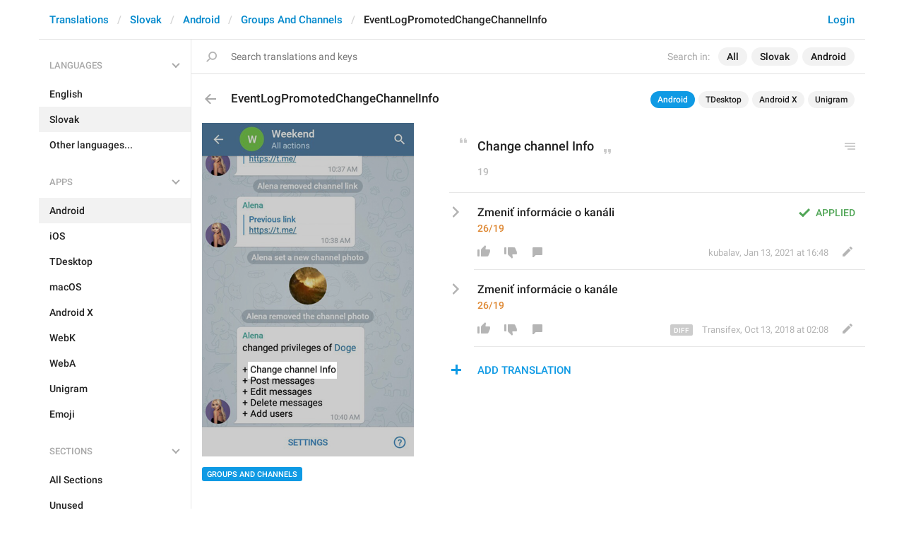

--- FILE ---
content_type: text/css
request_url: https://translations.telegram.org/css/translations.css?129
body_size: 30513
content:
html {
  display: block!important;
}
body {
  font-family: 'Roboto', sans-serif;
  font-size: 15px;
  color: #222;
  margin: 0;
  padding: 0;
}

.tr-container,
.tr-container header {
  min-width: 970px;
}

.nav .open > a,
.nav .open > a:hover,
.nav .open > a:focus,
.nav-pills > li.active > a,
.nav-pills > li.active > a:hover,
.nav-pills > li.active > a:focus {
  background-color: #0f9ae4;
}

.btn,
a.btn,
button.btn {
  font-size: 14px;
  font-weight: 500;
  line-height: 20px;
  text-transform: uppercase;
  border-radius: 3px;
  padding: 7px 16px 6px;
  border: none;
}
.btn:active {
  box-shadow: inset 0 1px 3px rgba(0, 0, 0, 0.125);
}
.btn-xs,
a.btn-xs,
button.btn-xs {
  font-size: 11px;
  line-height: 14px;
  padding: 4px 7px 2px;
}
.btn-sm,
a.btn-sm,
button.btn-sm {
  padding: 5px 14px 4px;
}
.btn-lg,
a.btn-lg,
button.btn-lg {
  padding: 9px 16px 8px;
}
.btn-primary {
  background-color: #0f9ae4;
}
.btn-primary:hover,
.btn-primary:focus,
.btn-primary:active {
  background-color: #068cd4;
}
.btn-default {
  background-color: transparent;
  color: #0086d3;
}
.btn-default:hover,
.btn-default:focus,
.btn-default:active,
.open > .dropdown-toggle.btn-default {
  color: #0086d3;
  background-color: #e8f3fa;
  box-shadow: none;
}
.btn-default.btn-danger {
  color: #d14e4e;
  background-color: transparent;
}
.btn-default.btn-danger:hover,
.btn-default.btn-danger:focus,
.btn-default.btn-danger:active {
  color: #d14e4e;
  background-color: #fcdfde;
}
.btn-link:active {
  box-shadow: none;
}
.btn-muted {
  color: #1a1a1a;
  background-color: #f2f2f2;
}

.btn:focus,
.btn:active:focus,
button:focus,
button:active:focus,
input.form-control:focus,
textarea.form-control:focus,
input.form-control,
textarea.form-control {
  outline: none;
  box-shadow: none;
}
input.form-control[disabled],
textarea.form-control[disabled] {
  cursor: auto;
  background-color: #fff;
}

i.emoji {
  font-style: normal;
  box-sizing: content-box;
}
i.emoji > b {
  font-weight: normal;
}
.emoji_default i.emoji {
  background: none !important;
}
.emoji_image i.emoji {
  width: 1.25em;
  vertical-align: top;
  display: inline-block;
  white-space: nowrap;
  overflow: hidden;
  background: no-repeat 2px 50%;
  background-position-y: calc(50% - 1px);
  background-size: 1.25em 1.25em;
  text-indent: -10em;
  padding: 3px 3px 3px 2px;
  margin: -3px -2px;
}
.emoji_image .rtl i.emoji {
  padding-left: 3px;
  padding-right: 2px;
}
.emoji_image i.emoji > b {
  letter-spacing: 12em;
  pointer-events: none;
}
/* Emoji iconset */
i.emoji-md,
i.emoji-lg {
  font-style: normal;
  box-sizing: content-box;
  font-size: 20px;
  line-height: 24px;
  width: 24px;
  height: 24px;
  vertical-align: top;
  display: inline-block;
  white-space: nowrap;
  overflow: hidden;
  background: no-repeat;
  text-indent: -10em;
  padding: 0 1px 1px 0;
  margin: 0 -1px -1px 0;
}
i.emoji-lg {
  font-size: 25px;
  line-height: 30px;
  width: 30px;
  height: 30px;
}
i.emoji-md > b,
i.emoji-lg > b {
  font-weight: normal;
  letter-spacing: 12em;
  pointer-events: none;
}
i.emoji-md.g0 {
  background-image: url('/img/emoji/48/emoji0.png?9');
  background-size: 250px 1200px;
}
i.emoji-md.lg.g0,
i.emoji-lg.g0 {
  background-image: url('/img/emoji/60/emoji0.png?9');
}
i.emoji-lg.g0 {
  background-size: 310px 1488px;
}
i.emoji-md.g1 {
  background-image: url('/img/emoji/48/emoji1.png?9');
  background-size: 250px 550px;
}
i.emoji-md.lg.g1,
i.emoji-lg.g1 {
  background-image: url('/img/emoji/60/emoji1.png?9');
}
i.emoji-lg.g1 {
  background-size: 310px 682px;
}
i.emoji-md.g2 {
  background-image: url('/img/emoji/48/emoji2.png?9');
  background-size: 250px 325px;
}
i.emoji-md.lg.g2,
i.emoji-lg.g2 {
  background-image: url('/img/emoji/60/emoji2.png?9');
}
i.emoji-lg.g2 {
  background-size: 310px 403px;
}
i.emoji-md.g3 {
  background-image: url('/img/emoji/48/emoji3.png?9');
  background-size: 250px 300px;
}
i.emoji-md.lg.g3,
i.emoji-lg.g3 {
  background-image: url('/img/emoji/60/emoji3.png?9');
}
i.emoji-lg.g3 {
  background-size: 310px 372px;
}
i.emoji-md.g4 {
  background-image: url('/img/emoji/48/emoji4.png?9');
  background-size: 250px 350px;
}
i.emoji-md.lg.g4,
i.emoji-lg.g4 {
  background-image: url('/img/emoji/60/emoji4.png?9');
}
i.emoji-lg.g4 {
  background-size: 310px 434px;
}
i.emoji-md.g5 {
  background-image: url('/img/emoji/48/emoji5.png?9');
  background-size: 250px 575px;
}
i.emoji-md.lg.g5,
i.emoji-lg.g5 {
  background-image: url('/img/emoji/60/emoji5.png?9');
}
i.emoji-lg.g5 {
  background-size: 310px 713px;
}
i.emoji-md.g6 {
  background-image: url('/img/emoji/48/emoji6.png?9');
  background-size: 250px 775px;
}
i.emoji-md.lg.g6,
i.emoji-lg.g6 {
  background-image: url('/img/emoji/60/emoji6.png?9');
}
i.emoji-lg.g6 {
  background-size: 310px 961px;
}
i.emoji-md.g7 {
  background-image: url('/img/emoji/48/emoji7.png?9');
  background-size: 250px 650px;
}
i.emoji-md.lg.g7,
i.emoji-lg.g7 {
  background-image: url('/img/emoji/60/emoji7.png?9');
}
i.emoji-lg.g7 {
  background-size: 310px 806px;
}

img.emoji {
  width: 1.25em;
  height: 1.25em;
  padding: 0 1px;
  vertical-align: top;
  vertical-align: text-top;
  box-sizing: content-box;
  cursor: inherit;
}
a:hover img.emoji {
  border-bottom: 1px solid;
  padding: 0 2px;
  margin: 0 -1px;
}

.form-control {
  font-size: 14px;
}

.container,
.container-fluid {
  position: relative;
  margin-right: auto;
  margin-left: auto;
  padding-left: 0;
  padding-right: 0;
  width: 100%;
}
.xs-hide {
  display: none;
}
.xs-show {
  display: block;
}
@media (min-width: 768px) {
  .sm-hide {
    display: none;
  }
  .sm-show {
    display: block;
  }
}
@media (min-width: 992px) {
  .md-hide {
    display: none;
  }
  .md-show {
    display: block;
  }
  .container {
    width: 970px;
  }
}
@media (min-width: 1200px) {
  .lg-hide {
    display: none;
  }
  .lg-show {
    display: block;
  }
  .container {
    width: 1170px;
  }
}

.bg-image {
  background: #f7f7f7 no-repeat center;
  background-size: cover;
}

.handle-tooltip {
  position: relative;
  cursor: help;
}
.handle-tooltip:before {
  position: absolute;
  left: 0;
  bottom: 100%;
  display: inline-block;
  content: attr(data-title);
  white-space: nowrap;
  font-weight: normal;
  text-align: left;
  font-size: 13px;
  line-height: 19px;
  border-radius: 3px;
  background: rgba(0, 0, 0, .75);
  margin: 9px -9px;
  padding: 5px 12px;
  color: #fff;
  z-index: 4;
  text-transform: none;
  pointer-events: none;
  transition: all .15s ease;
  visibility: hidden;
  opacity: 0;
  cursor: auto;
}
.handle-tooltip:hover:before {
  transition-delay: .3s;
  visibility: visible;
  opacity: 1;
}


.tr-menu {
  float: left;
  width: 216px;
  border-right: 1px solid #e7e7e7;
  padding: 12px 0 0;
  margin-right: -1px;
}
.tr-menu-section {
  -webkit-user-select: none;
  user-select: none;
}
.tr-menu-header {
  position: relative;
  cursor: pointer;
}
.tr-menu-header-label {
  font-size: 13px;
  line-height: 17px;
  font-weight: 500;
  text-transform: uppercase;
  padding: 16px 15px 14px;
  color: #a8a8a8;
  transition: all .2s ease;
}
.tr-menu-header-collapse {
  position: absolute;
  display: inline-block;
  transition: all .2s ease;
  transform: rotateZ(-135deg);
  transform-origin: 3px 3px;
  right: 24px;
  top: 21px;
}
.tr-menu-section-collapsed .tr-menu-header-collapse {
  transform: rotateZ(-225deg);
}
.tr-menu-header-collapse:before {
  position: absolute;
  display: inline-block;
  content: '';
  width: 8px;
  height: 8px;
  border: solid #a8a8a8;
  border-width: 2px 0 0 2px;
}
.tr-menu-items,
.tr-menu-items > li {
  display: block;
  padding: 0;
  margin: 0;
}
.tr-menu-items {
  position: relative;
  overflow: hidden;
  opacity: 1;
  visibility: visible;
  transition: all .2s ease;
}
.tr-menu-section .tr-menu-items {
  margin-bottom: 10px;
}
.tr-menu-section-collapsed > .tr-menu-items {
  margin-bottom: 0;
  opacity: 0;
  visibility: hidden;
  height: 0 !important;
}
.tr-menu-items .active {
  transition: opacity .2s step-end;
}
.tr-menu-section-collapsed > .tr-menu-items .active {
  transition: opacity .2s step-start;
  opacity: 0;
}
.tr-menu-item {
  display: block;
  font-size: 14px;
  font-weight: 500;
  line-height: 18px;
  color: #222;
  padding: 15px 15px 14px;
  margin: 0;
  transition: all .2s ease;
  -webkit-font-smoothing: subpixel-antialiased;
  cursor: pointer;
}
.tr-menu-section .tr-menu-item {
  padding: 9px 15px;
}
.tr-menu-item .nav-label {
  display: block;
  white-space: nowrap;
  overflow: hidden;
  text-overflow: ellipsis;
}
.active .tr-menu-item,
a.tr-menu-item:hover,
.tr-menu-items .tr-badges:hover + a.tr-menu-item {
  color: #222;
  text-decoration: none;
  background: #f2f2f2;
}
.tr-menu-selected.unavailable .tr-menu-item,
.unavailable a.tr-menu-item {
  color: #a8a8a8;
}
.tr-menu-selected.unavailable .tr-menu-item:hover,
.unavailable a.tr-menu-item:hover {
  color: #222;
}
.tr-menu-selected {
  position: absolute;
  width: 100%;
  z-index: 3;
  pointer-events: none;
}
.tr-menu-section-collapsed.tr-menu-has-selected .tr-menu-header-label {
  opacity: 0;
  visibility: hidden;
}
.tr-menu-selected .tr-menu-item {
  margin-right: 0;
  visibility: hidden;
  transition: all .2s ease;
  background: #f2f2f2;
}
.tr-menu-selected .tr-menu-item-with-desc {
  overflow: hidden;
  height: 36px;
}
.tr-menu-section-collapsed .tr-menu-selected .tr-menu-item {
  font-size: 13px;
  line-height: 17px;
  text-transform: uppercase;
  color: #a8a8a8;
  padding: 16px 32px 14px 15px;
  opacity: 1;
  visibility: visible;
  margin-top: -47px !important;
  background: transparent;
}
.tr-menu-section-collapsed .tr-menu-selected .tr-menu-item-default,
.tr-menu-section-collapsed .tr-menu-selected .tr-menu-item-with-desc {
  font-size: 14px;
  line-height: 18px;
  text-transform: none;
  color: inherit;
}
.tr-menu-section-collapsed .tr-menu-selected .tr-menu-item-with-desc {
  padding: 6px 32px 4px 15px;
  height: 47px;
}
.tr-menu-selected .nav-label-desc {
  transition: opacity .2s ease;
  opacity: 0;
}
.tr-menu-section-collapsed .tr-menu-selected .nav-label-desc {
  opacity: 1;
}
.tr-menu-items .tr-badges {
  float: right;
  margin: 15px 15px 14px 4px;
  pointer-events: none;
}
.tr-menu-section .tr-menu-items .tr-badges {
  margin: 9px 15px 0 4px;
}
.tr-menu-selected .tr-badges {
  float: right;
  margin: 0 0 0 4px;
  transition: margin .2s ease;
}
.tr-menu-item-with-desc {
  padding: 6px 15px 5px;
}
.tr-menu-item-with-desc .nav-label-desc {
  font-size: 12px;
  color: #a8a8a8;
  font-weight: normal;
  padding: 1px 0 0;
}
.tr-badges .tr-badge,
.tr-badges a.tr-badge:hover {
  font-size: 11px;
  padding: 2px 5px 0;
  color: #fff;
  background: #0f9ae4;
  min-width: 18px;
  margin-left: 3px;
  float: right;
  text-decoration: none;
}
.tr-badges a.tr-badge {
  pointer-events: auto;
  cursor: pointer;
}
.tr-badges .tr-badge.unreleased,
.tr-badges a.tr-badge.unreleased:hover {
  background: #f33838;
}
.tr-badges .tr-badge.outdated,
.tr-badges a.tr-badge.outdated:hover {
  background: #f0ad4e;
  color: #fff;
}
.tr-badges .tr-badge.unused,
.tr-badges a.tr-badge.unused:hover {
  background: #f0ad4e;
  color: #fff;
}
.tr-menu-section-collapsed .tr-menu-selected .tr-badges {
  margin-top: -1px;
}
.tr-menu-section-collapsed .tr-menu-selected .tr-menu-item-with-desc .tr-badges {
  margin-top: 9px;
}

.content {
  margin-left: 215px;
  border-left: 1px solid #e7e7e7;
  margin-bottom: 70px;
}
.tr-tabs {
  text-transform: uppercase;
  font-weight: 500;
  overflow: hidden;
}
.tr-tabs .nav > li > a {
  padding: 21px 15px 20px;
  border-bottom: 1px solid #e7e7e7;
  color: #999;
}
.tr-tabs .nav > li.active > a {
  padding-bottom: 18px;
  border-bottom: 3px solid #0f9ae4;
  color: #0086d3;
}
.tr-tabs .nav > li > a:hover,
.tr-tabs .nav > li > a:focus {
  background-color: transparent;
  color: #0086d3;
}
.nav-label {
  margin-right: 6px;
}
.tr-tabs .nav > li > a .tr-badge {
  position: absolute;
  background: #b9b9b9;
  margin-top: -9px;
}
.tr-tabs .nav > li.active > a .tr-badge,
.tr-tabs .nav > li > a:hover .tr-badge,
.tr-tabs .nav > li > a:focus .tr-badge {
  background: #f33838;
}

.tr-section-label {
  display: inline-block;
  position: relative;
}

.tr-header {
  font-size: 17px;
  padding: 25px 15px 15px;
  position: relative;
  margin: 0;
  font-weight: 500;
}
.tr-header,
.tr-header-link,
.tr-header-link:hover {
  color: #222;
}
.tr-header-counter {
  margin-left: 10px;
  color: #999;
}
.tr-header-btn {
  vertical-align: top;
  margin: 1px 0 -3px 15px;
}
.tr-header-btn + .tr-header-btn {
  margin-left: 7px;
}
.tr-header-right {
  font-size: 15px;
  float: right;
  margin: 2px 0 0;
  color: #999;
}
.tr-header-right a {
  color: #999;
}
.tr-header-right a.active {
  color: #0086d3;
}
.tr-header-buttons {
  float: right;
  margin: -4px 0 0;
  transition: all .15s ease;
}
.tr-header-buttons .btn {
  transition: all .15s ease;
}
.tr-header-buttons > .btn + .btn {
  margin-left: 15px;
}
.tr-header-tabs + .tr-header-buttons {
  margin-right: 25px;
}
.tr-header-processing {
  position: absolute;
  right: 0;
  top: 0;
  font-size: 15px;
  line-height: 20px;
  color: #a8a8a8;
  margin: 26px 40px 0;
}
.tr-header-tabs {
  float: right;
  margin: 2px 0 0;
  font-size: 15px;
}
.tr-header-tab {
  color: #a8a8a8;
}
.tr-header-tab + .tr-header-tab:before {
  content: '\00b7';
  margin: 0 9px;
  font-weight: 500;
  color: #a8a8a8;
}
.tr-file-link {
  cursor: pointer;
}
.tr-header-tab .tr-badge {
  margin-left: 7px;
  font-size: 12px;
  line-height: 17px;
  padding: 3px 7px 2px;
  min-width: 19px;
}
.tr-back {
  padding: 18px 19px;
  vertical-align: top;
  margin: 0 0 0 -15px;
  cursor: pointer;
}
.tr-back:before {
  position: relative;
  top: 2px;
  content: '';
  display: inline-block;
  width: 18px;
  height: 16px;
  background: url('/img/translations/icons.png?9') no-repeat -5px -105px;
}
@media (-webkit-min-device-pixel-ratio: 2), (min-resolution: 192dpi) {
  .tr-back:before {
    background-image: url('/img/translations/icons_2x.png?9');
    background-size: 26px 782px;
  }
}

.tr-subheader {
  font-size: 16px;
  font-weight: 500;
  padding: 15px 0;
  margin: 0;
}
.tr-subheader .tr-badge {
  font-size: 12px;
  line-height: 18px;
  padding: 3px 7px 2px;
  min-width: 19px;
  margin-left: 7px;
}

.tr-section-block {
  padding: 20px 15px 0 56px;
}
.tr-actions {
  display: inline-block;
  margin-left: -13px;
}
.tr-action-item {
  display: block;
  position: relative;
  padding: 11px 40px 11px 58px;
  font-weight: 500;
}
/*.tr-action-item:hover {
  text-decoration: none;
}
.tr-action-item .tr-action-label:hover {
  text-decoration: underline;
}*/
.tr-action-item:before {
  position: absolute;
  top: 4px;
  left: 6px;
  display: inline-block;
  width: 32px;
  height: 32px;
  content: '';
  background: url('/img/translations/icons.png?9') no-repeat -10px -548px;
}
@media (-webkit-min-device-pixel-ratio: 2), (min-resolution: 192dpi) {
  .tr-action-item:before {
    background-image: url('/img/translations/icons_2x.png?9');
    background-size: 26px 782px;
  }
}
.action-share:before {
  background-position: 6px -453px;
}
.action-edit:before {
  background-position: 4px -485px;
}
.action-team:before {
  background-position: 1px -514px;
}

.arrow-link {
  font-size: 15px;
  font-weight: 500;
  cursor: pointer;
}
.arrow-link:after {
  display: inline-block;
  width: 8px;
  height: 12px;
  content: '';
  background: url('/img/translations/icons.png?9') no-repeat -10px -548px;
  margin-left: 7px;
  vertical-align: -1px;
}
@media (-webkit-min-device-pixel-ratio: 2), (min-resolution: 192dpi) {
  .arrow-link:after {
    background-image: url('/img/translations/icons_2x.png?9');
    background-size: 26px 782px;
  }
}

.tr-search {
  position: absolute;
  left: 216px;
  right: 0;
  bottom: 0;
  z-index: 1;
  transition: all .2s ease;
  transform: translateY(49px);
}
.search-collapsed .tr-search {
  transform: translateY(0);
  visibility: hidden;
  opacity: 0;
}
.search-collapsed .tr-search.tr-search-open,
.tr-container.mobile-search .search-collapsed .tr-search {
  transform: translateY(49px);
  visibility: visible;
  opacity: 1;
}
.tr-search-field-wrap {
  background: #fff;
  border-bottom: 1px solid #e0e0e0;
  position: relative;
  z-index: 13;
}
.tr-search-form {
  position: relative;
  overflow: hidden;
}
.tr-search-form:before,
.tr-popup-search-form:before,
.header-search-btn:before {
  position: absolute;
  top: 17px;
  left: 21px;
  content: '';
  display: inline-block;
  width: 15px;
  height: 15px;
  background: url('/img/translations/icons.png?9') no-repeat -5px -130px;
  z-index: 2;
}
@media (-webkit-min-device-pixel-ratio: 2), (min-resolution: 192dpi) {
  .tr-search-form:before,
  .tr-popup-search-form:before,
  .header-search-btn:before {
    background-image: url('/img/translations/icons_2x.png?9');
    background-size: 26px 782px;
  }
}
.header-search-btn {
  position: relative;
  display: inline-block;
  vertical-align: top;
  width: 32px;
  height: 32px;
  border-radius: 16px;
  text-align: center;
  overflow: hidden;
  margin: -7px -7px -7px 0;
  cursor: pointer;
  transition: all .2s ease;
  transform: translateY(49px);
  visibility: hidden;
  opacity: 0;
}
.search-collapsed .header-search-btn {
  transform: translateY(0);
  visibility: visible;
  opacity: 1;
}
.search-collapsed .tr-search-open + .header-wrap .header-search-btn {
  visibility: hidden;
  opacity: 0;
}
.header-search-btn:before {
  top: 9px;
  left: 8px;
}
.tr-search-filters {
  font-size: 14px;
  line-height: 1.42857143;
  margin: 0 15px 0 9px;
  float: right;
}
.tr-search-filters-label {
  display: inline-block;
  margin: 14px 6px;
  color: #a8a8a8;
  cursor: default;
}
.tr-search-filter {
  display: inline-block;
  font-weight: 500;
  margin: 11px 0 11px 6px;
  padding: 3px 12px;
  color: #1a1a1a;
  background: #f2f2f2;
  transition: all .2s ease;
  border-radius: 13px;
}
.tr-search-filter.dropdown-toggle {
  cursor: pointer;
}
.tr-search-filter.dropdown-toggle:hover {
  background: #e8e8e8;
}
.open .tr-search-filter.dropdown-toggle,
.open .tr-search-filter.dropdown-toggle:hover {
  background: #0f9ae4;
  color: #fff;
}
.tr-search-filter-wrap {
  position: relative;
  display: inline-block;
  margin: 11px 0 11px 6px;
}
.tr-search-filter-wrap .tr-search-filter {
  display: inline-block;
  margin: 0;
}
.tr-search-field,
.input.tr-search-field {
  width: 100%;
  border: none;
  outline: none;
  box-shadow: none;
  padding: 14px 0 14px 56px;
  font-size: 14px;
  height: 48px;
  z-index: 1;
}
.input.tr-search-field.empty[data-placeholder]:before {
  left: 56px;
}
.tr-search-results {
  position: absolute;
  left: 0;
  right: 0;
  max-height: 300px;
  overflow-x: hidden;
  overflow-y: auto;
  background: #fff;
  box-shadow: 0 1px 3px rgba(0, 0, 0, .2);
  transition: all .2s ease;
  z-index: 12;
}
.tr-search-results.collapsed {
  max-height: 0;
  opacity: 0;
}
.tr-search-result-loading,
.tr-search-no-results {
  font-size: 13px;
  padding: 12px 15px;
  color: #222;
}
.tr-search-result-loading {
  color: #a8a8a8;
}
.tr-search-result {
  display: block;
  padding: 10px 15px;
  border-bottom: 1px solid #e7e7e7;
  color: #222;
  cursor: pointer;
}
.tr-search-result:hover {
  text-decoration: none;
}
.tr-search-results .selected .tr-search-result {
  background: #f2f2f2;
}
.search-item button.tr-search-button {
  float: right;
  font-size: 12px;
  line-height: 16px;
  padding: 5px 10px 3px;
  margin: 6px 0 6px 15px;
}
.tr-search-result .tr-def-value {
  font-weight: 500;
}
.tr-search-result .tr-value {
  margin-top: 4px;
}
.tr-search-result .tr-lang-key {
  font-size: 12px;
  color: #a8a8a8;
}
.tr-search-result strong {
  font-weight: inherit;
  color: #3399ff;
}
.tr-search-reset.close {
  float: right;
  margin: 11px 0 11px 14px;
  transition: all .2s ease;
  pointer-events: none;
  visibility: hidden;
  opacity: 0;
  width: 26px;
  height: 26px;
  display: inline-block;
  border-radius: 13px;
}
.tr-search-reset.close:before,
.tr-search-reset.close:after {
  background: #b3b3b3;
  transform: rotateZ(45deg) scaleY(.85);
  width: 16px;
  margin-left: -8px;
}
.tr-search-reset.close:hover:before,
.tr-search-reset.close:hover:after {
  background: #999;
}
.tr-search-reset.close:after {
  transform: rotateZ(-45deg) scaleY(.85);
}
.tr-search-has-value .tr-search-reset.close {
  pointer-events: auto;
  visibility: visible;
  opacity: 1;
}
.tr-search-has-value .tr-search-reset.close:hover {
  /*background: #f2f2f2;*/
}
.tr-search-binding.binding {
  float: right;
  color: #28a9e8;
  width: 26px;
  height: 26px;
  margin: 11px 0 11px -26px;
  text-align: center;
  font-size: 17px;
  line-height: 26px;
  overflow: hidden;
  opacity: 0;
  visibility: hidden;
  transition: all .2s ease;
}
.tr-search-binding-mode .tr-search-binding.binding {
  opacity: 1;
  visibility: visible;
}
.tr-search-enter.arrow-right {
  float: right;
  margin: 11px 0 11px 15px;
  transition: all .2s ease;
  pointer-events: none;
  visibility: visible;
  opacity: 0;
  width: 26px;
  height: 26px;
  display: inline-block;
  border-radius: 13px;
  background: #f2f2f2;
  transition: all .2s ease;
}
.tr-search-enter.arrow-right:before {
  transition: border-color .2s ease;
  /*border-color: #b3b3b3;*/
  border-color: #1a1a1a;
  width: 8px;
  height: 8px;
  margin: -4px 0 0 10px;
}
.tr-search-enter.arrow-right:after {
  transition: background-color .2s ease;
  /*background: #b3b3b3;*/
  background: #1a1a1a;
  width: 12px;
  margin-left: 7px;
}
.tr-search-enter.arrow-right.selected:before,
.tr-search-enter.arrow-right:hover:before {
  /*border-color: #1a1a1a;*/
}
.tr-search-enter.arrow-right.selected:after,
.tr-search-enter.arrow-right:hover:after {
  /*background: #1a1a1a;*/
}
.tr-search-has-value .tr-search-enter.arrow-right {
  cursor: pointer;
  pointer-events: auto;
  visibility: visible;
  opacity: 1;
}
.tr-search-has-value .tr-search-enter.arrow-right.selected:before,
.tr-search-has-value .tr-search-enter.arrow-right:hover:before {
  /*border-color: #fff;*/
}
.tr-search-has-value .tr-search-enter.arrow-right.selected:after,
.tr-search-has-value .tr-search-enter.arrow-right:hover:after {
  /*background: #fff;*/
}
.tr-search-has-value .tr-search-enter.arrow-right.selected,
.tr-search-has-value .tr-search-enter.arrow-right:hover {
  background: #e8e8e8;
  /*background: #2eb2eb;*/
}
.tr-search-binding-mode .tr-search-enter.arrow-right {
  opacity: 0;
  visibility: hidden;
}
.tr-search-emoji-icon {
  float: right;
  margin: 11px -40px 11px 14px;
  transition: opacity .2s ease, visibility .2s ease;
  width: 26px;
  height: 26px;
  display: inline-block;
  background: url('/img/translations/icons.png?9') no-repeat 0 -696px;
  cursor: pointer;
}
@media (-webkit-min-device-pixel-ratio: 2), (min-resolution: 192dpi) {
  .tr-search-emoji-icon {
    background-image: url('/img/translations/icons_2x.png?9');
    background-size: 26px 782px;
  }
}
.tr-search-field-wrap.by-emoji .tr-search-emoji-icon {
  background-position: 0 -664px;
}
.tr-search-has-value .tr-search-emoji-icon {
  pointer-events: none;
  visibility: hidden;
  opacity: 0;
}
.tr-dropdown {
  position: relative;
  display: inline-block;
}
.tr-dropdown .dropdown-menu,
.tr-search-filters span.dropdown-menu {
  left: auto;
  right: 0;
  margin: 5px -4px 0;
  border: 1px solid rgba(0, 0, 0, .06);
  border-radius: 4px;
  font-size: 14px;
  line-height: 1.42857143;
  overflow: hidden;
}
@media (min-width: 1400px) {
  .tr-search-filters span.dropdown-menu {
    left: 0;
    right: auto;
  }
}
.tr-dropdown span.dropdown-menu > ul.dropdown-menu,
.tr-search-filters span.dropdown-menu > ul.dropdown-menu {
  position: static;
  display: block;
  float: none;
  border: none;
  box-shadow: none;
  border-radius: 0;
  min-width: 0;
  margin: 0 -20px 0 0;
  padding: 7px 20px 7px 0;
  max-height: 235px;
  overflow: auto;
  -webkit-overflow-scrolling: touch;
}
.tr-search-filters span.dropdown-menu:before,
.tr-search-filters span.dropdown-menu:after {
  content: '';
  display: block;
  position: absolute;
  pointer-events: none;
  left: 0;
  right: 0;
  top: 0;
  height: 7px;
  background: -moz-linear-gradient(top, rgba(255,255,255,1) 15%, rgba(255,255,255,0) 100%);
  background: -webkit-linear-gradient(top, rgba(255,255,255,1) 15%, rgba(255,255,255,0) 100%);
  background: linear-gradient(to bottom, rgba(255,255,255,1) 15%, rgba(255,255,255,0) 100%);
  z-index: 1;
}
.tr-search-filters span.dropdown-menu:after {
  background: -moz-linear-gradient(top, rgba(255,255,255,0) 0%, rgba(255,255,255,1) 85%);
  background: -webkit-linear-gradient(top, rgba(255,255,255,0) 0%, rgba(255,255,255,1) 85%);
  background: linear-gradient(to bottom, rgba(255,255,255,0) 0%, rgba(255,255,255,1) 85%);
  bottom: 0;
  top: auto;
}
.tr-dropdown .dropdown-menu {
  margin-left: 0;
  margin-top: 10px;
}
.tr-dropdown .dropdown-menu > li > a,
.tr-search-filters ul.dropdown-menu > li > a {
  cursor: pointer;
  padding: 6px 36px 6px 15px;
  margin: 0;
  font-weight: 500;
  line-height: 18px;
  position: relative;
  color: #222;
}
.tr-search-filters ul.dropdown-menu > li > .checkbox-item-block {
  cursor: pointer;
  padding: 6px 10px 6px 15px;
  margin: 0;
}
.tr-search-filters ul.dropdown-menu > li > .checkbox-item .checkbox-input {
  float: right;
}
.tr-search-filters ul.dropdown-menu > li > .checkbox-item .checkbox-label {
  margin: 0;
}
.tr-dropdown .dropdown-menu > li > a {
  padding: 8px 36px 8px 18px;
}
.tr-dropdown .dropdown-menu > li > a:hover,
.tr-dropdown .dropdown-menu > li > a:focus,
.tr-search-filters ul.dropdown-menu > li > a:hover,
.tr-search-filters ul.dropdown-menu > li > a:focus {
  background-color: #f4f4f4;
  color: #222;
}
.tr-dropdown .dropdown-menu > li.selected > a:before,
.tr-dropdown .dropdown-menu > li.selected > a:after,
.tr-search-filters ul.dropdown-menu > li.selected > a:before,
.tr-search-filters ul.dropdown-menu > li.selected > a:after {
  position: absolute;
  display: inline-block;
  transform: rotateZ(-135deg);
  transform-origin: 3px 3px;
  right: 16px;
  top: 14px;
  content: '';
  width: 8px;
  height: 13px;
  background-color: #9b9b9b;
}
.tr-dropdown .dropdown-menu > li.selected > a:after,
.tr-search-filters ul.dropdown-menu > li.selected > a:after {
  background-color: #fff;
  transform: rotateZ(-135deg) translate3d(2.5px, 2.5px, 0);
}
.tr-dropdown .dropdown-menu > li.selected > a:hover:after,
.tr-dropdown .dropdown-menu > li.selected > a:focus:after,
.tr-search-filters ul.dropdown-menu > li.selected > a:hover:after,
.tr-search-filters ul.dropdown-menu > li.selected > a:focus:after {
  background-color: #f4f4f4;
}

.tr-search-emoji-mode .tr-search-field {
  font-family: monospace;
  letter-spacing: 5em;
  text-indent: -3em;
}
.tr-search-emoji-mode .tr-search-field::-moz-selection {
  background: transparent;
}
.tr-search-emoji-mode .tr-search-field::selection {
  background: transparent;
}
.input.tr-search-field mark.emoji {
  margin: 0 7px 0 -5px;
  padding: 8px 10px;
  background: #f2f2f2;
  transition: all .2s ease;
  border-radius: 16px;
}
.input.tr-search-field mark.emoji > i.emoji-md {
  margin: -2px 0 0;
}
.input.tr-search-field:focus mark.emoji {
  background: #0f9ae4;
}

.tr-search-emoji-panel .emoji-panel {
  position: absolute;
  left: 0;
  right: 0;
  overflow-x: hidden;
  overflow-y: auto;
  transition: opacity .2s ease, visibility .2s ease;
  transform: translateZ(0);
  box-shadow: 0 1px 3px rgba(0, 0, 0, .2);
  -webkit-overflow-scrolling: touch;
  z-index: 12;
  visibility: hidden;
  max-height: 300px;
  opacity: 0;
}
.tr-search-open .tr-search-emoji-panel .emoji-panel {
  visibility: visible;
  opacity: 1;
  transition-delay: .15s;
}
.tr-search-has-value .tr-search-emoji-panel .emoji-panel {
  visibility: hidden;
  opacity: 0;
}

.tr-emoji-keyword {
  padding: 9px 0 9px 46px;
  border-bottom: 1px solid #e7e7e7;
  overflow: hidden;
  line-height: 28px;
  clear: right;
}
.tr-emoji-keyword-by-one {
  overflow: hidden;
  border-bottom: 1px solid #e7e7e7;
}
.tr-emoji-keyword-by-one .tr-emoji-keyword {
  border-bottom: none;
}
.tr-emoji-keyword-by-one.by-emoji .tr-emoji-keyword + .tr-emoji-keyword {
  border-top: 1px solid #e7e7e7;
  margin-left: 100px;
  padding-left: 0;
}
.tr-emoji-keyword-by-one.by-keyword .tr-emoji-keyword + .tr-emoji-keyword {
  border-top: 1px solid #e7e7e7;
  padding-left: 0;
  float: right;
}
.tr-emoji-keyword-by-one.by-emoji .tr-emoji-keyword + .tr-emoji-keyword .tr-keyword {
  padding-left: 5px;
}
.tr-emoji-keyword-by-one.by-keyword .tr-emoji-keyword + .tr-emoji-keyword .tr-keyword,
.tr-emoji-keyword-by-one.by-emoji .tr-emoji-keyword + .tr-emoji-keyword .tr-emoji {
  display: none;
}
.tr-emoji-keyword strong {
  font-weight: inherit;
  color: #3399ff;
}
.tr-emoji-keyword .tr-keyword {
  overflow: hidden;
  text-overflow: ellipsis;
}
.tr-emoji-keyword.by-emoji .tr-keyword {
  padding: 0 15px;
}
.tr-emoji-keyword .tr-keyword .keyword-md {
  display: inline-block;
  padding: 5px 10px;
  line-height: 18px;
  cursor: pointer;
}
.tr-emoji-keyword .tr-keyword .keyword-def {
  padding: 5px 10px;
  color: #a8a8a8;
}
.tr-emoji-keyword .tr-keyword .keyword-md:hover {
  text-decoration: underline;
}
.tr-emoji-keyword .tr-emoji {
  display: inline-block;
  text-align: right;
  float: right;
  max-width: 270px;
  padding: 0 15px;
}
.tr-emoji-keyword.by-emoji .tr-emoji {
  text-align: left;
  float: left;
  padding: 0 5px 0 15px;
}
.tr-emoji-keyword .tr-emoji .emoji-md {
  margin: 2px -1px 1px 0;
  padding: 0 1px 1px 0;
  cursor: pointer;
}
.tr-emoji-keyword .tr-emoji .emoji-md + .emoji-md {
  margin-left: 6px;
}
.tr-emoji-actions {
  display: inline-block;
  float: right;
  width: 180px;
  min-height: 1px;
  padding: 9px 20px;
}
.tr-emoji-keyword .tr-emoji-add {
  float: right;
  margin: 0 15px 0 0;
}
.tr-emoji-keyword .btn.tr-emoji-add {
  padding-top: 4px;
}
.tr-emoji-delete.close {
  float: right;
  margin: 0 15px 0 0;
  transition: all .2s ease;
  width: 28px;
  height: 28px;
  display: inline-block;
  border-radius: 13px;
}
.tr-emoji-delete.close:before,
.tr-emoji-delete.close:after {
  background: #a3adb8;
  transform: rotateZ(45deg) scaleY(.85);
  width: 16px;
  margin-left: -8px;
}
.tr-emoji-delete.close:hover:before,
.tr-emoji-delete.close:hover:after {
  background: #999;
}
.tr-emoji-delete.close:after {
  transform: rotateZ(-45deg) scaleY(.85);
}
.tr-emoji-keyword-add-form .tr-form-control {
  font-size: 15px;
  line-height: 24px;
  padding: 7px 0 8px;
}
.tr-emoji-keyword-add-form .input.empty[data-placeholder]:before {
  font-size: 15px;
}
.tr-emoji-keyword-add-form .input.tr-emoji-input {
  position: relative;
  font-size: 20px;
  padding-bottom: 4px;
  min-height: 39px;
  z-index: 3;
}
.tr-emoji-keyword-add-form .input.tr-emoji-input mark.emoji {
  display: inline-block;
  margin: 0 4px 4px 0;
}
.tr-emoji-keyword-add-form .input.tr-emoji-input + .emoji-panel {
  transition: all .2s ease;
  visibility: hidden;
  transition-delay: .15s;
  max-height: 0;
  opacity: 0;
}
.tr-emoji-keyword-add-form .input.tr-emoji-input:focus + .emoji-panel {
  visibility: visible;
  max-height: 300px;
  opacity: 1;
}
.tr-emoji-keyword-wrap.collapsed .tr-emoji-keyword-by-one,
.tr-emoji-keyword-wrap .tr-emoji-keyword-multi {
  display: none;
}
.tr-emoji-keyword-wrap.collapsed .tr-emoji-keyword-multi {
  display: block;
}
.tr-emoji-keyword-not-found {
  padding: 50px 20px;
  text-align: center;
}
.tr-emoji-keyword-not-found-text {
  color: #939699;
}
.tr-emoji-keyword-not-found-text b {
  font-weight: 500;
}
.tr-emoji-keyword-not-found-text .emoji-md {
  vertical-align: middle;
  margin: 0 1px;
}
.tr-emoji-keyword-not-found-button {
  padding: 20px 0 0;
}
.tr-emoji-keyword-add-form {
  padding: 0 20px 10px 56px;
}
.tr-emoji-keyword-add-form .emoji-panel {
  margin: 0 -20px 0 -56px;
}
.tr-emoji-keyword-subheader {
  font-size: 14px;
  line-height: 18px;
  font-weight: 500;
  text-transform: uppercase;
  border-bottom: 1px solid #e7e7e7;
  background: #f5f8fa;
  color: #9da4ab;
  padding: 10px 15px 10px 56px;
  margin: 0;
}
.tr-emoji-keywords-suggestion-btn {
  position: relative;
  padding: 9px 56px;
  line-height: 28px;
  background-color: #0f9ae4;
  color: #fff;
  font-weight: 500;
  cursor: pointer;
}
.tr-emoji-keywords-suggestion-btn:before,
.tr-emoji-keywords-suggestion-btn:after {
  position: absolute;
  display: inline-block;
  content: '';
  width: 11px;
  height: 11px;
  background-color: #fff;
  top: 24px;
  right: 25px;
  transform: rotateZ(-135deg);
  transform-origin: 3px 3px;
}
.tr-emoji-keywords-suggestion-btn:after {
  background-color: #0f9ae4;
  transform: rotateZ(-135deg) translate3d(2px, -2px, 0);
}
.tr-emoji-keywords-loading {
  font-size: 15px;
  text-align: center;
  padding: 40px 30px;
  color: #a8a8a8;
}
.tr-emoji-keywords .search-item.suggestion + .search-item.suggestion .tr-emoji-keyword-subheader {
  display: none;
}

.tr-emoji-keyword-new,
.tr-emoji-keywords-suggestion-header,
.tr-content.new-keyword .tr-emoji-keywords,
.tr-content.new-keyword .tr-emoji-keywords-suggestion-btn,
.tr-content.suggestions .tr-emoji-keywords-suggestion-btn {
  display: none;
}
.tr-content.new-keyword .tr-emoji-keyword-new,
.tr-content.suggestions .tr-emoji-keywords-suggestion-header {
  display: block;
}

.emoji-panel {
  background-color: #f5f8fa;
  padding: 4px 5px 4px 41px;
  max-height: 300px;
  overflow-x: hidden;
  overflow-y: auto;
  box-shadow: 0 0 0 1px #e0e0e0;
  -webkit-overflow-scrolling: touch;
}
.emoji-group-header {
  font-size: 14px;
  line-height: 18px;
  text-transform: uppercase;
  font-weight: 500;
  color: #9da4ab;
  padding: 10px 15px 8px;
  margin: 0;
}
.emoji-group {
  font-size: 16px;
  padding: 4px 10px;
  display: flex;
  flex-wrap: wrap;
  justify-content: space-between;
}
.emoji-btn,
.emoji-btn-hidden {
  display: inline-block;
  box-sizing: content-box;
  width: 30px;
  padding: 4px;
  border-radius: 4px;
  cursor: pointer;
}
.emoji-btn-hidden {
  padding: 0 4px;
  height: 0;
}

.form-group .input {
  direction: ltr;
  unicode-bidi: isolate;
}
.form-group.rtl {
  text-align: right;
}
.form-group.rtl .input {
  direction: rtl;
}

del, ins {
  text-decoration: none;
  border-radius: 1px;
}
del > span {
  color: #f77;
  color: rgba(255, 0, 0, 0.4);
  display: none;
}
.show-diff del,
.show-diff-full del {
  background: #ffd9d9;
  background: rgba(255, 0, 0, 0.15);
  box-shadow: 0 0 0 1px #ffd9d9;
  box-shadow: 0 0 0 1px rgba(255, 0, 0, 0.15);
}
.show-diff ins,
.show-diff-full ins {
  background: #d9edd9;
  background: rgba(0, 128, 0, 0.15);
  box-shadow: 0 0 0 1px #d9edd9;
  box-shadow: 0 0 0 1px rgba(0, 128, 0, 0.15);
}
del:before,
ins:before {
  content: '\200b';
}
.show-diff del + ins {
  margin-left: 2px;
}
.show-diff-full del + ins {
  margin-left: 0;
}
.show-diff-full del > span {
  display: inline;
}

.diff-btn {
  direction: ltr;
  display: inline-block;
  position: relative;
  background: #ccc;
  color: #fff;
  font-size: 10px;
  line-height: 11px;
  margin-left: 10px;
  border-radius: 2px;
  overflow: hidden;
  font-weight: 500;
  vertical-align: top;
  margin-top: 1px;
  cursor: pointer;
  transition: background .15s ease;
}
.diff-btn:before {
  content: '';
  display: inline-block;
  position: absolute;
  background: #f99;
  width: 120%;
  height: 100%;
  transition: left .15s ease, top .15s ease;
  transform-origin: 0 100%;
  transform: rotateZ(-27.5deg);
  left: -100%;
  top: -100%;
}
.diff-btn:after {
  content: 'DIFF';
  display: inline-block;
  position: relative;
  padding: 3px 5px 2px;
}
.show-diff .diff-btn,
.show-diff-full .diff-btn {
  background: #7b7;
}
.show-diff-full .diff-btn:before {
  left: 0;
  top: 0;
}

.key-source .diff-btn {
  margin-right: 10px;
  margin-left: 0;
}

mark {
  direction: ltr;
  unicode-bidi: isolate;
  white-space: nowrap;
  text-decoration: none;
  background: inherit;
  color: inherit;
  padding: 0;
}
mark.token {
  background: #ffeeb8;
  box-shadow: 0 0 0 1px #ffeeb8;
  color: inherit;
  border-radius: 1px;
  position: relative;
  z-index: -1;
}
.value {
  white-space: pre-wrap;
  word-wrap: break-word;
  position: relative;
  z-index: 0;
}
.value .br:after {
  color: #dadada;
  font-weight: normal;
}
.value .br:after {
  position: relative;
  top: 1px;
  padding: 0 4px;
  content: '\21b5';
}
.p-value {
  display: inline-block;
  vertical-align: top;
  position: relative;
  max-width: 100%;
  color: #222;
}
.pluralized {
  display: inline-block;
  max-width: 100%;
  vertical-align: top;
  position: relative;
}
.pluralized.rtl {
  text-align: right;
}
.pluralized:after {
  content: '';
  width: 3px;
  left: -7px;
  top: 0;
  bottom: 0;
  display: inline-block;
  position: absolute;
  border: 1px solid #ddd;
  /*border-radius: 4px 0 0 4px;*/
  border-width: 1px 0 1px 1px;
}
.pluralized.rtl:after {
  left: auto;
  right: -7px;
  border-width: 1px 1px 1px 0;
}
.pluralized .p-value {
  display: block;
  max-width: none;
}
.pluralized .p-value + .p-value {
  margin-top: 4px;
}
.p-value.rtl,
.p-value.rtl .value {
  direction: rtl;
  unicode-bidi: isolate;
}
.pluralized .p-value:after {
  display: inline;
  content: '(' attr(data-label) ')';
  font-size: .82em;
  font-weight: normal;
  margin-left: .44em;
  opacity: .5;
}
.pluralized.rtl .p-value:after {
  margin-right: .44em;
  margin-left: 0;
}
.p-value:before,
.pluralized:before,
.comment-text > a:before {
  content: '';
  background: #f2f2f2;
  border-radius: 2px;
  left: -5px;
  right: -5px;
  top: -2px;
  bottom: -2px;
  display: block;
  position: absolute;
  z-index: -1;
  opacity: 0;
  visibility: hidden;
  transition: all .2s ease;
}
.pluralized:before {
  left: -9px;
}
.pluralized > .p-value:before {
  display: none;
}
a:hover > .p-value:before,
a:hover > .pluralized:before,
.comment-text > a:hover:before {
  opacity: 1;
  visibility: visible;
}

.tr-screenshots {
  padding: 0 0 15px;
}
.tr-screenshot-row {
  display: inline-block;
  vertical-align: top;
  padding: 15px 0 0 15px;
  position: relative;
}
.tr-screenshot-row .tr-badge {
  position: absolute;
  padding: 10px;
  border-radius: 12px;
  top: 5px;
  right: -10px;
  border: 2px solid #fff;
}
.tr-screenshot-row .tr-selected-icon {
  width: 24px;
  height: 24px;
  background: #000;
  border-radius: 2px;
  overflow: hidden;
  opacity: 0;
  transition: opacity .2s ease;
}
.tr-screenshot-row:hover .tr-selected-icon,
.selection .tr-screenshot-row .tr-selected-icon {
  opacity: 0.2;
}
.tr-screenshot-row .tr-selected-icon:hover,
.selection .tr-screenshot-row:hover .tr-selected-icon {
  opacity: 0.6;
}
.tr-screenshot-row.selected .tr-selected-icon,
.selection .tr-screenshot-row.selected .tr-selected-icon {
  opacity: 0.8;
}
.tr-screenshot-row .tr-selected-icon:before,
.tr-screenshot-row .tr-selected-icon:after {
  background: #000;
  margin: 11px 0 0 7px;
}
.tr-screenshot-row .tr-selected-icon:before {
  background: #fff;
}
.tr-screenshot-thumb {
  background: #f0f0f0 no-repeat center;
  background-size: 100% auto;
  position: relative;
}
.tr-screenshot-row .tr-screenshot-thumb:before {
  content: '';
  position: absolute;
  left: 0;
  right: 0;
  top: 0;
  bottom: 0;
  background: #000;
  opacity: 0;
  transition: opacity .2s ease;
}
.tr-screenshot-row:hover .tr-screenshot-thumb:before {
  opacity: .03;
}
.tr-screenshot-row.selected .tr-screenshot-thumb:before {
  opacity: .3;
}
.tr-screenshot-keys-cnt {
  font-size: 14px;
  line-height: 18px;
  min-width: 24px;
  position: absolute;
  bottom: 7px;
  right: 7px;
  padding: 3px 8px;
  background: rgba(0, 0, 0, 0.6);
  color: #fff;
  border-radius: 2px;
}
.tr-screenshots-vertical .tr-screenshot-row {
  width: 50%;
}
@media (min-width: 768px) {
  .tr-screenshot-row {
    width: 50%;
  }
  .tr-screenshots-vertical .tr-screenshot-row {
    width: 33.33333333%;
  }
}
@media (min-width: 992px) {
  .tr-screenshot-row {
    width: 33.33333333%;
  }
  .tr-screenshots-vertical .tr-screenshot-row {
    width: 25%;
  }
}
.tr-screenshot-img {
  max-width: 100%;
  cursor: pointer;
}
.tr-screenshot-upload {
  position: relative;
  overflow: hidden;
  padding-top: 75%;
}

.tr-sections {
  margin-top: 35px;
  margin-right: -17px;
}
.tr-section-col {
  text-align: center;
}
.tr-section-wrap {
  position: relative;
  display: inline-block;
  margin-bottom: 20px;
}
.tr-section {
  position: relative;
  display: inline-block;
  cursor: pointer;
}
.tr-section-col .tr-section-wrap.inactive .tr-section {
  transition: opacity .2s ease;
  opacity: .6;
}
.tr-section:hover {
  text-decoration: none;
}
.tr-share-link-wrap {
  position: relative;
  max-width: 450px;
}
.tr-share-link-wrap input.tr-share-link {
  font-size: 15px;
  line-height: 21px;
  font-weight: 500;
  padding: 14px 90px 14px 0;
}
.tr-share-link-copy,
.tr-share-link-copied {
  font-size: 15px;
  line-height: 21px;
  font-weight: 500;
  position: absolute;
  z-index: 1;
  top: 14px;
  right: 0;
  transition: opacity .2s ease;
}
.tr-share-link-copy {
  cursor: pointer;
}
.tr-share-link-copied {
  color: #a8a8a8;
}

.tr-section-wrap .tr-badges {
  position: absolute;
  top: -15px;
  right: -15px;
  z-index: 1;
}
.tr-section-wrap .tr-badge,
.tr-section-wrap a.tr-badge:hover {
  font-size: 13px;
  padding: 6px 9px 4px;
  border: 2px solid #fff;
  border-radius: 15px;
  margin-left: -1px;
  min-width: 30px;
}
.tr-section-caption {
  font-size: 14px;
  font-weight: 500;
  text-align: center;
  text-transform: uppercase;
  margin: 0;
  padding: 18px 0;
}
.tr-section-cover {
  display: inline-block;
  width: 240px;
  height: 200px;
  background: no-repeat center;
  background-size: cover;
}
.tr-section-cover:before {
  content: '';
  display: block;
  height: 100%;
  background: #000;
  opacity: 0;
  transition: opacity .2s ease;
}
.tr-section:hover .tr-section-cover:before,
.tr-section-wrap .tr-badges:hover + .tr-section .tr-section-cover:before {
  opacity: .03;
}
.cover0 { background-image: url(/img/translations/section0.png?1) }
.cover1 { background-image: url(/img/translations/section1.png?1) }
.cover2 { background-image: url(/img/translations/section2.png?1) }
.cover3 { background-image: url(/img/translations/section3.png?1) }
.cover4 { background-image: url(/img/translations/section4.png?1) }
.cover5 { background-image: url(/img/translations/section5.png?1) }
.cover6 { background-image: url(/img/translations/section6.png?2) }
.cover7 { background-image: url(/img/translations/section7.png?1) }
.cover8 { background-image: url(/img/translations/section8.png?1) }
.cover9 { background-image: url(/img/translations/section9.png?1) }
.cover10 { background-image: url(/img/translations/section10.png?1) }
.cover11 { background-image: url(/img/translations/section11.png?1) }
.cover_untranslated { background-image: url(/img/translations/section_untranslated.png?2) }
.cover_unreleased { background-image: url(/img/translations/section_unreleased.png?2) }
.cover_unused { background-image: url(/img/translations/section_untranslated.png?2) }
.cover_android  { background-image: url(/img/translations/langpack_android.png?1) }
.cover_ios      { background-image: url(/img/translations/langpack_ios.png?1) }
.cover_tdesktop { background-image: url(/img/translations/langpack_tdesktop.png?1) }
.cover_macos    { background-image: url(/img/translations/langpack_macos.png?1) }
.cover_android_x { background-image: url(/img/translations/langpack_android_x.png?1) }
@media (-webkit-min-device-pixel-ratio: 2), (min-resolution: 192dpi) {
  .cover0 { background-image: url(/img/translations/section0_2x.png?1) }
  .cover1 { background-image: url(/img/translations/section1_2x.png?1) }
  .cover2 { background-image: url(/img/translations/section2_2x.png?1) }
  .cover3 { background-image: url(/img/translations/section3_2x.png?1) }
  .cover4 { background-image: url(/img/translations/section4_2x.png?1) }
  .cover5 { background-image: url(/img/translations/section5_2x.png?1) }
  .cover6 { background-image: url(/img/translations/section6_2x.png?2) }
  .cover7 { background-image: url(/img/translations/section7_2x.png?1) }
  .cover8 { background-image: url(/img/translations/section8_2x.png?1) }
  .cover9 { background-image: url(/img/translations/section9_2x.png?1) }
  .cover10 { background-image: url(/img/translations/section10_2x.png?1) }
  .cover11 { background-image: url(/img/translations/section11_2x.png?1) }
  .cover_untranslated { background-image: url(/img/translations/section_untranslated_2x.png?2) }
  .cover_unreleased { background-image: url(/img/translations/section_unreleased_2x.png?2) }
  .cover_unused { background-image: url(/img/translations/section_untranslated_2x.png?2) }
  .cover_android  { background-image: url(/img/translations/langpack_android_2x.png?1) }
  .cover_ios      { background-image: url(/img/translations/langpack_ios_2x.png?1) }
  .cover_tdesktop { background-image: url(/img/translations/langpack_tdesktop_2x.png?1) }
  .cover_macos    { background-image: url(/img/translations/langpack_macos_2x.png?1) }
  .cover_android_x { background-image: url(/img/translations/langpack_android_x_2x.png?1) }
}

.tr-section-rows {
  margin-top: 35px;
  margin-left: 20px;
}
.tr-section-row {
  display: inline-block;
  vertical-align: top;
  text-align: center;
  width: 140px;
}
.tr-section-row .tr-section-wrap {
  width: 120px;
}
.tr-section-row .tr-section-wrap .tr-badges {
  top: 0;
  right: 50%;
  margin: -4px -44px 0 0;
  transition: transform .15s ease;
}
.tr-section-row .tr-section-caption {
  padding: 21px 0 10px;
  color: #222;
  transition: color .15s ease;
}
.tr-section-row .tr-section-wrap:hover .tr-badges {
  transform: translate3d(2px, -2px, 0);
}
.tr-section-row .tr-section-wrap .tr-badge,
.tr-section-row .tr-section-wrap a.tr-badge:hover {
  position: relative;
  font-size: 13px;
  padding: 3px 6px 1px;
  min-width: 24px;
  z-index: 1;
}
.tr-section-row .tr-section-wrap .tr-badge + .tr-badge {
  margin: -10px -8px 0 0;
  z-index: 0;
}
.tr-section-circle {
  display: inline-block;
  vertical-align: top;
  width: 80px;
  height: 80px;
  position: relative;
}
.tr-section-circle:before,
.tr-section-circle:after {
  display: inline-block;
  position: absolute;
  content: '';
  left: 0;
  right: 0;
  top: 0;
  bottom: 0;
}
.tr-section-circle:before {
  width: 80px;
  height: 80px;
  border-radius: 40px;
  transition: transform .15s ease, background .15s ease;
}
.tr-section-wrap:hover .tr-section-circle:before {
  transform: scale3d(1.05, 1.05, 1);
}
.tr-section-wrap.inactive .tr-section-circle:before {
  background: #d9d9d9;
}
.tr-section-row .tr-section-wrap.inactive .tr-section-caption {
  color: #ccc;
}
.tr-section-row .tr-section-wrap.inactive:hover .tr-section-caption {
  color: #222;
}
.tr-section-circle:after {
  margin: auto;
  width: 56px;
  height: 56px;
  background: url('/img/translations/app_icons.png?3') no-repeat center 56px;
}
@media (-webkit-min-device-pixel-ratio: 2), (min-resolution: 192dpi) {
  .tr-section-circle:after {
    background-image: url('/img/translations/app_icons_2x.png?3');
    background-size: 56px 560px;
  }
}
.circle_untranslated:before {
  background: #1ac388;
}
.circle_untranslated:after {
  background-position: 0 -280px;
}
.circle_unreleased:before {
  background: #43bccf;
}
.circle_unreleased:after {
  background-position: 0 -224px;
}
.circle_unused:before {
  background: #8b99a5;
}
.circle_unused:after {
  background-position: 0 -448px;
}
.circle_android:before,
.tr-section-wrap.inactive:hover .circle_android:before {
  background: #70bd59;
}
.circle_android:after {
  background-position: 0 0;
}
.circle_ios:before,
.tr-section-wrap.inactive:hover .circle_ios:before {
  background: #449fdc;
}
.circle_ios:after {
  background-position: 0 -56px;
}
.circle_tdesktop:before,
.tr-section-wrap.inactive:hover .circle_tdesktop:before {
  background: #4778dd;
}
.circle_tdesktop:after {
  background-position: 0 -112px;
}
.circle_macos:before,
.tr-section-wrap.inactive:hover .circle_macos:before {
  background: #e8b443;
}
.circle_macos:after {
  background-position: 0 -168px;
}
.circle_android_x:before,
.tr-section-wrap.inactive:hover .circle_android_x:before {
  background: #576775;
}
.circle_android_x:after {
  background-position: 0 0;
}
.circle_webk:before,
.tr-section-wrap.inactive:hover .circle_webk:before {
  background: #33bbc8;
}
.circle_webk:after {
  background-position: 0 -336px;
}
.circle_weba:before,
.tr-section-wrap.inactive:hover .circle_weba:before {
  background: #2196f3;
}
.circle_weba:after {
  background-position: 0 -392px;
}
.circle_unigram:before,
.tr-section-wrap.inactive:hover .circle_unigram:before {
  background: #ed7128;
}
.circle_unigram:after {
  background-position: 0 -504px;
}

.tr-key-row-wrap {
  margin-left: 1px;
  border-bottom: 1px solid #e7e7e7;
  transition: all .2s ease;
  position: relative;
  overflow: hidden;
}
.tr-content {
  position: relative;
  margin-right: -10px;
  padding-right: 10px;
  overflow: hidden;
}
.tr-content:before {
  content: '';
  position: absolute;
  display: block;
  left: 0;
  right: 0;
  top: 0;
  bottom: 0;
  height: 100%;
  z-index: 8;
  background: #000;
  pointer-events: none;
  opacity: 0;
  visibility: hidden;
  transition: all .2s ease;
}
.tr-content.open:before {
  opacity: .05;
  visibility: visible;
}

.tr-key-row-wrap .tr-key-row,
.tr-key-row-wrap .tr-key-full-block {
  /*transition: all .2s ease;*/
}
.tr-key-row-wrap .tr-key-full-block {
  margin-left: -1px;
}
.tr-key-row-wrap .tr-key-full-block {
  transform: translateY(-53px);
}
.tr-key-row-wrap .tr-key-full-block,
.tr-key-row-wrap.open .tr-key-row {
  pointer-events: none;
  visibility: hidden;
  opacity: 0;
}
.tr-key-row-wrap.open .tr-key-full-block {
  transform: translateY(0);
  pointer-events: auto;
  visibility: visible;
  opacity: 1;
}
.tr-key-row-wrap .tr-value-media,
.tr-key-row-wrap .tr-value-body {
  transform-origin: 0 0;
  transition: all .2s ease;
}
.tr-key-row-wrap.open {
  position: relative;
  border-top: 1px solid #e7e7e7;
  border-bottom: 1px solid #e7e7e7;
  margin-top: -1px;
  margin-bottom: -1px;
  z-index: 9;
}
.tr-key-row-wrap.open .tr-value-media {
  /*transform: translate3d(0, 53px, 0) scale3d(2.142858, 2.142858, 1);*/
}
.tr-key-row-wrap.open .tr-value-body {
  /*transform: translate3d(197px, 62px, 0) scale3d(1.2, 1.2, 1);*/
}
.tr-key-row-wrap.open .tr-value-media,
.tr-key-row-wrap.open .tr-value-body {
  pointer-events: none;
  visibility: hidden;
  opacity: 0;
}
.tr-key-row-wrap .tr-key-row {
  left: 0;
  right: 0;
}
.tr-key-row-wrap.open .tr-key-row {
  transform: translateY(53px);
}

.tr-load-more {
  display: block;
  padding: 50px 15px;
  text-align: center;
  color: #808080;
}
.load-more-btn {
  width: 35%;
}

.tr-key-row,
.tr-plain-key-row {
  display: block;
  font-weight: normal;
  padding: 15px;
  margin-left: -1px;
  color: #222;
  cursor: pointer;
}
.tr-key-row-empty,
.tr-screenshot-row-empty,
.tr-plain-key-row-empty {
  display: block;
  padding: 75px 15px;
  text-align: center;
  color: #808080;
}
.tr-plain-key-row-wrap {
  margin: 0 0 0 1px;
  border-bottom: 1px solid #e7e7e7;
  transition: all .2s ease;
}
.tr-plain-key-row {
  position: relative;
  padding-left: 55px;
}
.tr-plain-key-row.disabled {
  cursor: auto;
}
.tr-plain-key-row-empty-wrap {
  transition: all .2s ease;
}
.tr-plain-key-row-empty-wrap.ohide {
  height: 0;
}
.tr-plain-key-row:hover {
  background: #f7f7f7;
  border-top: 1px solid #e7e7e7;
  border-bottom: 1px solid #e7e7e7;
  margin-top: -1px;
  margin-bottom: -1px;
}
.tr-plain-key-row.disabled:hover {
  background: none;
  border-top: none;
  margin-top: 0;
}
.tr-selected-icon {
  position: absolute;
  display: inline-block;
  left: 22px;
  top: 22px;
}
.tr-selected-icon:before,
.tr-selected-icon:after {
  position: absolute;
  display: inline-block;
  transform: rotateZ(-135deg);
  transform-origin: 3px 3px;
  content: '';
  width: 9px;
  height: 14px;
  background-color: #fff;
}
.tr-selected-icon:after {
  transform: rotateZ(-135deg) translate3d(2.5px, 2.5px, 0);
}
.tr-plain-key-row:hover .tr-selected-icon:before {
  background: #e0e0e0;
}
.tr-plain-key-row:hover .tr-selected-icon:after {
  background: #f7f7f7;
}
.tr-plain-key-row.disabled:hover .tr-selected-icon:before,
.tr-plain-key-row.disabled:hover .tr-selected-icon:after {
  background: #fff;
}
.tr-plain-key-row.selected .tr-selected-icon:before {
  background-color: #28a9e8;
  transition: all .2s ease;
}
.tr-plain-key-row:hover a:hover > .p-value:before,
.tr-plain-key-row:hover a:hover > .pluralized:before,
.tr-plain-key-row:hover .comment-text > a:hover:before {
  background: #ebebeb;
  z-index: 0;
}
.tr-value-body,
.tr-value-media,
.tr-value-button {
  display: table-cell;
  vertical-align: top;
}
.tr-value-media {
  padding-right: 30px;
}
.tr-value-button {
  padding-left: 30px;
  padding-top: 53px;
}
.tr-value-upload-photo,
.tr-value-photo {
  position: relative;
  overflow: hidden;
  display: inline-block;
  vertical-align: top;
  width: 140px;
  height: 140px;
  background-color: #f0f0f0;
}
.tr-value-photo {
  background-size: 140px 140px;
  background-position: 0 0;
}
.file-upload {
  position: absolute;
  right: 0;
  top: 0;
  font-size: 1500px;
  line-height: 1500px;
  opacity: 0.01;
  cursor: pointer;
}
.tr-value-body {
  width: 10000px;
  position: relative;
  padding: 11px 0;
}
.tr-value-side {
  float: right;
  font-size: 13px;
  margin: 13px 0 0 10px;
}
.tr-value-key {
  font-size: 12px;
  color: #a8a8a8;
  margin-top: 2px;
}
.tr-value-default {
  font-weight: 500;
  padding-left: 20px;
  margin-left: -20px;
}
.tr-unread {
  position: absolute;
  left: 25px;
  top: 20px;
  display: inline-block;
  height: 8px;
}
.tr-unread:before {
  content: '';
  display: inline-block;
  width: 8px;
  height: 8px;
  border-radius: 4px;
  background: #0085d4;
  vertical-align: top;
}
.tr-value-untranslated {
  display: inline-block;
  height: 6px;
  vertical-align: top;
  margin: 6px 10px 0 -16px;
  transition: all .2s ease;
  pointer-events: none;
  cursor: default;
}
.tr-value-untranslated:after {
  content: '';
  display: inline-block;
  width: 6px;
  height: 6px;
  border-radius: 10px;
  background: #0f9ae4;
  vertical-align: top;
}
.tr-value {
  margin-top: 10px;
}
.tr-value a,
.tr-value a:hover,
.tr-value-default a,
.tr-value-default a:hover,
.tr-feedback-text a,
.tr-feedback-text a:hover {
  color: #222;
}
.tr-value a:hover,
.tr-value-default a:hover,
.tr-feedback-text a:hover,
.tr-value-suggestion a:hover {
  text-decoration: none;
}
.tr-value-deleted .p-value {
  text-decoration: line-through;
  color: #a8a8a8;
}
.p-value .no-value {
  color: #a8a8a8;
  font-weight: normal;
  font-style: italic;
}
.tr-no-value {
  text-align: left;
  margin: 15px 0;
  font-size: 32px;
  color: #b9b9b9;
}
.tr-value strong,
.tr-value-default strong,
.tr-value-key strong {
  font-weight: inherit;
  color: #3399ff;
}
.tr-value-table {
  display: table;
  width: 100%;
  display: flex;
  flex-direction: column;
}
.tr-value-row {
  display: table-row;
  display: flex;
  flex-wrap: nowrap;
}
.tr-value-col,
.tr-value-col-divider {
  display: table-cell;
  width: 45%;
  flex-basis: 0;
  flex-grow: 1;
}
.tr-value-col-divider {
  width: 1%;
  padding: 0 15px;
  flex-basis: 44px;
  flex-shrink: 0;
  flex-grow: 0;
}
.tr-value-col-divider .arrow-right {
  width: 14px;
  height: 12px;
  top: 1px;
}
.tr-value-col-divider .arrow-right:before {
  width: 8px;
  height: 8px;
  margin-top: -4px;
}
.tr-value-col-divider .arrow-right:after {
  width: 12px;
}
.comment-head .key-suggestion-actions,
.tr-value-col .key-suggestion-actions {
  position: absolute;
  right: 0;
  margin: -7px 0;
}
.tr-value-table .tr-value {
  margin-top: 0;
}
.tr-value-table .tr-value .tr-value-col,
.tr-value-table .tr-value .tr-value-col-divider {
  padding-top: 15px;
}
.tr-value-suggestions {
  display: inline-block;
}
.tr-value-suggestions.rtl {
  text-align: right;
}
.tr-value-suggestion {
  margin-top: 8px;
}
.tr-value-suggestion a,
.tr-value-suggestion a:hover,
.tr-value-suggestion .p-value {
  color: #808080;
}
.tr-value-sections {
  position: absolute;
  right: -10px;
  bottom: 0;
}
.tr-value-section {
  display: inline-block;
  text-transform: uppercase;
  font-size: 13px;
  padding: 5px 10px 3px;
  margin-bottom: -3px;
  color: #0086d3;
  cursor: pointer;
}
.tr-value-section:after {
  content: '\00d7';
  padding-left: 7px;
  font-size: 14px;
  visibility: hidden;
}
.tr-value-section-add {
  display: inline-block;
  position: relative;
}
.tr-value-section-add .tr-value-section {
  color: #808080;
}
.tr-value-section-add .tr-value-section:after {
  display: none;
}
.tr-value-section:hover {
  background-color: #f0f6fa;
}
.tr-value-section:hover:after {
  visibility: visible;
}
.tr-author {
  font-size: 13px;
  margin-top: 8px;
}
.tr-author .tr-value-col {
  padding-top: 8px;
  color: #b3b3b3;
}
.tr-suggestion-row-wrap {
  position: relative;
  border-bottom: 1px solid #e7e7e7;
}
.tr-suggestion-row {
  padding: 15px 15px 15px 56px;
}
.tr-suggestion-row .tr-value-default {
  font-weight: normal;
}
.tr-suggestion-row .tr-value {
  font-weight: 500;
}
.tr-suggestion-comment-wrap .key-suggestion-deleted-label,
.tr-suggestion-row-wrap .key-suggestion-deleted-label {
  padding-left: 56px;
  padding-top: 28px;
}
.translation-author {
  color: #b3b3b3;
  display: inline-block;
  max-width: 100px;
  white-space: nowrap;
  text-overflow: ellipsis;
  overflow: hidden;
  vertical-align: bottom;
  padding: 1px 0;
  margin: -1px 0;
}
.key-link a,
.translation-author a {
  color: inherit;
}
.key-link a:hover,
.translation-author a:hover {
  color: #0086d3;
}
.translation-date {
  color: #b3b3b3;
}
.translation-applied {
  text-transform: uppercase;
  color: #0086d3;
}
.translation-old {
  text-transform: uppercase;
  color: #b3b3b3;
}
.btn-author {
  display: inline-block;
  max-width: 100px;
  white-space: nowrap;
  text-overflow: ellipsis;
  overflow: hidden;
  vertical-align: bottom;
}
.has-binding {
  float: right;
  color: #999;
  margin: 1px 0 10px 25px;
  position: relative;
  z-index: 10;
}
.has-binding + .tr-value-default {
  margin-right: 40px;
}

.key-lang:before,
.key-langpack:before {
  content: '\00b7';
  margin: 0 5px;
  font-weight: 500;
}
.key-lang a,
.key-lang a:hover,
.key-langpack a,
.key-langpack a:hover {
  color: inherit;
}

.tr-key-full-block {
  background: #fff;
  overflow: hidden;
  padding: 0 0 10px;
}
.tr-key-block-close.close {
  padding: 17px 28px 18px;
  margin: 0 0 0 -15px;
  opacity: 1;
  float: none;
}
.tr-key-block-close.close:hover {
  opacity: 1;
}
.tr-key-block-close.close:before,
.tr-key-block-close.close:after {
  background: #a8a8a8;
}

.tr-members-add-form {
  font-weight: normal;
  float: right;
  margin: -5px 0 0;
}
.tr-members-add-form .form-control,
.tr-members-add-form .form-control:focus {
  width: 310px;
  border: 1px solid #ccc;
}
.tr-members-block {
  padding-bottom: 10px;
}
.tr-member-row-wrap {
  transition: all .2s ease;
}
.tr-member-row {
  display: block;
  font-weight: normal;
  padding: 0 15px 0;
  color: #222;
  margin: 0 1px;
}
.tr-member-photo {
  float: left;
  width: 46px;
  height: 46px;
  border-radius: 23px;
  background: #efefef;
  text-align: center;
  overflow: hidden;
  margin: 11px 0 0;
  position: relative;
}
.tr-member-photo img {
  width: 100%;
}
.tr-member-photo .photo-char {
  width: 46px;
  height: 46px;
  font-size: 19px;
  vertical-align: middle;
  line-height: 46px;
  color: #999;
}
.tr-member-photo .tr-member-photo-add {
  display: inline-block;
  position: absolute;
  left: 0;
  right: 0;
  top: 0;
  bottom: 0;
  width: 30px;
  height: 30px;
  margin: auto;
  background: url('/img/translations/icons.png?9') no-repeat 1px -564px;
}
@media (-webkit-min-device-pixel-ratio: 2), (min-resolution: 192dpi) {
  .tr-member-photo .tr-member-photo-add {
    background-image: url('/img/translations/icons_2x.png?9');
    background-size: 26px 782px;
  }
}
.tr-member-body {
  margin-left: 59px;
  padding: 10px 0 12px;
}
.tr-member-row-wrap + .tr-member-row-wrap .tr-member-body {
  border-top: 1px solid #e7e7e7;
}
.tr-member-name {
  font-weight: 500;
  margin-top: 4px;
}
.tr-member-name a {
  color: #222;
}
.tr-member-label {
  font-size: 13px;
  line-height: 15px;
  margin: 0 10px;
}
.tr-member-info {
  color: #a8a8a8;
  margin-top: 3px;
}
.tr-member-info a {
  color: #a8a8a8;
}
.tr-member-name-only .tr-member-name {
  margin: 14px 0 13px;
}
.tr-member-buttons {
  float: right;
  margin: 19px 0 0;
}
.tr-member-add-row .tr-member-photo {
  background: #1f9ce4;
}
.tr-member-add-row .tr-member-photo .photo-char {
  font-size: 29px;
  color: #fff;
}
.tr-member-add-row .tr-member-name a {
  color: #0083cc;
}

.fill {
  position: absolute;
  left: 0;
  right: 0;
  top: 0;
  bottom: 0;
}

.fullname {
  font-weight: 500;
  border-bottom: 1px solid #de8833;
}
.my.fullname {
  border-bottom: 3px double #de8833;
}
a.fullname:hover {
  text-decoration: none;
  border-bottom-color: inherit;
}
.excess {
  color: #de8833;
}

.close {
  position: relative;
  opacity: 0.4;
  transition: opacity .2s ease;
}
.close:hover {
  opacity: 0.85;
}
.close:before,
.close:after {
  display: inline-block;
  position: absolute;
  background: #222;
  left: 50%;
  top: 50%;
  content: '';
  width: 18px;
  height: 2px;
  margin: -1px 0 0 -9px;
  transform: rotateZ(45deg);
}
.close:after {
  transform: rotateZ(-45deg);
}

.arrow-left,
.arrow-right {
  display: inline-block;
  width: 16px;
  height: 14px;
  position: relative;
  opacity: 0.4;
  transition: opacity .2s ease;
}
.arrow-left:before,
.arrow-left:after,
.arrow-right:before,
.arrow-right:after {
  display: inline-block;
  position: absolute;
  content: '';
  left: 0;
  top: 50%;
}
.arrow-left:before,
.arrow-right:before {
  transform: rotateZ(45deg);
  width: 10px;
  height: 10px;
  border: 2px solid #222;
  margin: -5px 0 0 2px;
  border-width: 0 0 2px 2px;
}
.arrow-left:after,
.arrow-right:after {
  background: #222;
  width: 14px;
  height: 2px;
  margin: -1px 0 0 2px;
}
.arrow-right:before {
  margin-left: 4px;
  border-width: 2px 2px 0 0;
}
.arrow-right:after {
  margin-left: 0;
}

.binding {
  display: inline-block;
  font-family: 'Glyphicons Halflings';
  font-style: normal;
  font-weight: 400;
  font-size: 92%;
  line-height: 1;
  -webkit-font-smoothing: antialiased;
  -moz-osx-font-smoothing: grayscale;
}
.binding:before {
  content: "\e144";
}

.ohide {
  opacity: 0;
  visibility: hidden;
  pointer-events: none;
}

.shide {
  opacity: 0;
  visibility: hidden;
  pointer-events: none;
  padding-top: 0 !important;
  padding-bottom: 0 !important;
  margin-top: 0 !important;
  margin-bottom: 0 !important;
  height: 0 !important;
}

.no-transition,
.no-transition * {
  transition: none !important;
}

.nav-pills > li > a {
  padding: 10px 15px;
  overflow: hidden;
  text-overflow: ellipsis;
  white-space: nowrap;
  font-size: 15px;
  font-weight: 500;
  line-height: 22px;
}
.nav-pills > li.divider {
  border-bottom: 1px solid #ededed;
  padding-bottom: 7px;
  margin-bottom: 7px;
}
.nav-pills > li > a .tr-badge {
  font-size: 11px;
  padding: 2px 5px 0;
  margin-top: 2px;
  background: #0f9ae4;
  float: right;
}
.nav-pills > li.active > a .tr-badge {
  background: #fff;
  color: #0f9ae4;
}
.nav-stacked > li + li {
  margin-top: 0;
}

.popup-buttons .btn-link {
  padding: 10px 15px 8px;
  border-radius: 2px;
}
.popup-buttons .btn-link + .btn-link {
  margin-left: 2px;
}
.popup-buttons .btn-link:hover {
  background: #e6f1f7;
  text-decoration: none;
}
.popup-buttons .btn-link:active {
  background: #d4e6f1;
}
.popup-buttons .btn-link:focus {
  text-decoration: none;
}
.btn.disabled,
.btn[disabled],
.popup-buttons .btn-link.disabled,
.popup-buttons .btn-link[disabled] {
  color: #b5d1e6;
  opacity: 1;
}

.input {
  white-space: pre-wrap;
  position: relative;
  z-index: 0;
}
.input.empty[data-placeholder] {
  position: relative;
}
.input.empty[data-placeholder]:before {
  position: absolute;
  left: 0;
  right: 0;
  content: attr(data-placeholder);
  transition: color .2s ease;
  color: #999;
  font-weight: normal;
  white-space: nowrap;
  text-overflow: ellipsis;
  overflow: hidden;
  pointer-events: none;
  z-index: -1;
}
.input.empty[data-placeholder]:focus:before {
  color: #ccc;
}
input.tr-form-control,
textarea.tr-form-control,
.input.tr-form-control {
  padding-left: 0;
  padding-right: 0;
  border: none;
  height: auto;
  resize: none;
  box-shadow: inset 0 -1px 0 #e0e0e0;
  transition: box-shadow .2s ease, color .2s ease;
}
input.tr-form-control + .tr-form-control-underline {
  box-shadow: 0 -1px 0 #e0e0e0;
  transition: box-shadow .2s ease;
  margin-bottom: -2px;
  height: 2px;
}
input.tr-form-control[readonly],
textarea.tr-form-control[readonly],
.input.tr-form-control[readonly],
input.tr-form-control[disabled],
textarea.tr-form-control[disabled],
.input.tr-form-control[disabled] {
  cursor: auto;
  background: #fff;
}
input.tr-form-control:focus,
textarea.tr-form-control:focus,
.input.tr-form-control:focus {
  box-shadow: inset 0 -2px 0 #39ade7;
}
input.tr-form-control:focus + .tr-form-control-underline {
  box-shadow: 0 -2px 0 #39ade7;
}
input.tr-form-control[readonly]:focus,
textarea.tr-form-control[readonly]:focus,
.input.tr-form-control[readonly]:focus,
input.tr-form-control[disabled]:focus,
textarea.tr-form-control[disabled]:focus,
.input.tr-form-control[disabled]:focus {
  box-shadow: inset 0 -1px 0 #e0e0e0;
}
.input.tr-form-control {
  overflow: auto;
  -webkit-overflow-scrolling: touch;
}
.input.tr-form-control::-webkit-scrollbar {
  display: none;
}

.tr-description {
  font-size: 15px;
  line-height: 18px;
  color: #222;
  padding: 0 0 6px;
}
textarea.tr-description {
  box-shadow: none;
}
textarea.tr-description:hover {
  box-shadow: inset 0 -1px 0 #e0e0e0;
}
textarea.tr-description:focus {
  color: #222;
}
textarea.tr-description:focus:hover {
  box-shadow: inset 0 -2px 0 #39ade7;
}

.login-popup-container section {
  line-height: 23px;
  max-width: 600px;
}
.login-popup-container h2 {
  font-size: 24px;
  margin-top: 15px;
  margin-bottom: 15px;
}
.login-popup-container p {
  margin-bottom: 18px;
}
.login-popup-container p.help-block {
  margin-top: 18px;
  margin-bottom: -7px;
}
.login-popup-container .form-control {
  max-width: 280px;
}

.dots-animated:after {
  position: absolute;
  display: inline-block;
  animation: dotty steps(1, end) 1s infinite;
  content: '...';
}

@-webkit-keyframes dotty {
  0%, 100% { content: '';    }
  25%      { content: '.';   }
  50%      { content: '..';  }
  75%      { content: '...'; }
}
@keyframes dotty {
  0%, 100% { content: '';    }
  25%      { content: '.';   }
  50%      { content: '..';  }
  75%      { content: '...'; }
}

header {
  width: 100%;
  margin: 0;
  position: fixed;
  z-index: 100;
  background: #fff;
}
header .header-wrap {
  padding: 8px 0 7px;
  position: relative;
  background: #fff;
  box-shadow: inset 0 -1px 0 #e0e0e0;
  transition: box-shadow .2s ease;
  z-index: 2;
}
header + main {
  padding-top: 56px;
}
header.has-search + main section.tr-content {
  padding-top: 49px;
}
header.has-message + main {
  margin-top: 112px;
}
header .btn-lg {
  padding: 11px 12px 10px;
}
.header-panel {
  position: relative;
  padding: 0 15px;
  z-index: 7;
}
.header-panel .header-breadcrumb {
  height: 41px;
}
.header-auth {
  float: right;
}
.header-auth-item {
  display: inline-block;
  vertical-align: top;
  padding: 11px 0;
  font-weight: 500;
  white-space: nowrap;
}
.header-auth-item + .header-auth-item {
  margin-left: 25px;
}
.header-auth-link {
  display: inline-block;
  vertical-align: top;
}
.header-auth-photo {
  display: inline-block;
  vertical-align: top;
  width: 32px;
  height: 32px;
  border-radius: 16px;
  background: #efefef;
  text-align: center;
  overflow: hidden;
  margin: -7px 15px -7px 0;
}
.header-auth-photo img {
  width: 100%;
}
.header-auth-photo .photo-char {
  font-size: 14px;
  vertical-align: middle;
  line-height: 32px;
  color: #999;
}
.header-search-item {
  padding-bottom: 18px;
  margin-bottom: -18px;
  overflow: hidden;
}
.header-auth-name {
  white-space: nowrap;
  text-overflow: ellipsis;
  overflow: hidden;
  max-width: 190px;
  color: #0086d3;
}
.header-auth-name:after {
  content: '';
  display: inline-block;
  width: 12px;
  height: 7px;
  background: url('/img/translations/icons.png?9') no-repeat -7px -324px;
  margin: 0 0 2px 7px;
}
@media (-webkit-min-device-pixel-ratio: 2), (min-resolution: 192dpi) {
  .header-auth-name:after {
    background-image: url('/img/translations/icons_2x.png?9');
    background-size: 26px 782px;
  }
}
.header-auth-name.dropdown-toggle {
  cursor: pointer;
}
.header-auth-name + .dropdown-menu {
  top: -21px;
  left: auto;
  right: -4px;
}
@media (min-width: 1420px) {
  .header-auth-name + .dropdown-menu {
    left: -4px;
    right: auto;
  }
}

.header-message {
  background: #1e98d4;
  text-align: center;
  color: #fff;
  padding: 13px 15px;
}
.header-message a {
  color: #fff;
  text-decoration: underline;
}
.header-message .hide-button {
  color: #fff;
  margin: -11px -12px -10px 12px;
  font-weight: normal;
  float: right;
}

header .breadcrumb > .active,
header .breadcrumb > .active a {
  color: #222;
}
header .breadcrumb > .placeholder {
  color: #999;
}
header .breadcrumb > li {
  padding: 11px 0;
  font-size: 15px;
  line-height: 1.3333333;
  font-weight: 500;
  position: relative;
}
header .breadcrumb > li > a,
header .breadcrumb > li.active > strong {
  display: inline-block;
  text-overflow: ellipsis;
  vertical-align: top;
  overflow: hidden;
  max-width: 190px;
}
header .container-fluid .breadcrumb > li > a,
header .container-fluid .breadcrumb > li.active > strong {
  max-width: 240px;
}
header .breadcrumb > li.active > a {
  overflow: visible;
  max-width: none;
}
header .breadcrumb > li:before {
  content: '';
}
header .breadcrumb > li:after {
  content: "\00a0/\00a0";
  padding: 0 8px;
  color: #d4d4d4;
}
header .breadcrumb > li:last-child:after {
  content: '';
}
header .input-group-addon.breadcrumb > li:last-child:after {
  content: "\00a0/\00a0";
}
header .header-breadcrumb .dropdown {
  position: static;
}
header .header-breadcrumb .dropdown-menu {
  left: auto;
  top: 48px;
  margin: 0 0 0 -15px;
  min-width: 0;
  font-size: 15px;
  border: none;
  box-shadow: 0 0 2px rgba(0, 0, 0, .15);
}
header .header-breadcrumb .dropdown.open > .dropdown-menu {
  display: inline;
}
header .header-breadcrumb .dropdown.open > .dropdown-menu > li {
  display: block;
}
header .header-breadcrumb .dropdown.open > .dropdown-menu > li > a {
  padding: 10px 35px 10px 15px;
  margin: 0;
  color: #2e87ca;
}
header .header-breadcrumb .dropdown.open > .dropdown-menu > li > a:hover {
  background-color: #f0f6fa;
  color: #2e87ca;
}
header .header-breadcrumb .dropdown.open > .dropdown-menu > li.active > a:hover,
header .header-breadcrumb .dropdown.open > .dropdown-menu > li.active > a {
  background-color: #1e98d4;
  color: #fff;
  font-weight: 500;
  position: relative;
}
header .btn {
  margin-left: 10px;
  margin-right: -12px;
}
.buttons-wrap {
  padding: 15px 0;
}
.buttons-wrap .btn {
  margin-left: -15px;
}

.header-breadcrumb .breadcrumb {
  background: none;
  border: transparent;
  padding: 0;
  margin: 0;
  overflow: visible;
}
.header-breadcrumb-simple .breadcrumb {
  overflow: hidden;
}
.header-breadcrumb-simple .breadcrumb > .active {
  display: inline-block;
}
.header-breadcrumb .input-label {
  font-weight: normal;
}
.input-group .input-dropdown {
  display: table-cell;
  position: relative;
}
.input-dropdown .form-control {
  height: auto;
  border: transparent;
  background: transparent;
  color: #222;
  overflow: hidden;
  text-overflow: ellipsis;
  padding: 11px 16px 11px 1px;
  margin-left: -1px;
  border-radius: 0 !important;
  transition: color .2s ease;
}
.form-control::-webkit-input-placeholder {
  transition: color .2s ease;
  color: #999;
}
.form-control::-moz-placeholder {
  transition: color .2s ease;
  color: #999;
}
.form-control:-ms-input-placeholder {
  transition: color .2s ease;
  color: #999;
}
.form-control:focus::-webkit-input-placeholder {
  color: #ccc;
}
.form-control:focus::-moz-placeholder {
  color: #ccc;
}
.form-control:focus:-ms-input-placeholder {
  color: #ccc;
}
.has-section-status .input-dropdown .form-control {
  padding-right: 50px;
}


.progress-bar {
  width: 0;
  transition: width .4s linear, box-shadow .3s ease;
}
.progress-bar.no-transition {
  transition: none;
}
.progress-bar.no-shown {
  box-shadow: inset 0 0 0 #39ade7;
}

header .progress-bar {
  position: absolute;
  z-index: 1;
  bottom: 0;
  height: 3px;
  box-shadow: inset 0 -2px 0 #39ade7;
}

.btn-inactive {
  cursor: auto;
  pointer-events: none;
}

.nav-menu {
  padding: 10px 0 30px;
}
@media (min-width: 768px) {
  .nav-menu.nav-menu-can-fix {
    position: fixed;
    top: 68px;
    bottom: 0;
    overflow-y: scroll;
  }
  header.has-message + main .nav-menu.nav-menu-can-fix {
    top: 112px;
  }
  .nav-menu.nav-menu-can-fix::-webkit-scrollbar {
    display: none;
  }
}

.section-header {
  position: relative;
  overflow: hidden;
}

.header-labels {
  position: absolute;
  font-size: 13px;
  line-height: 16px;
  height: 0;
  bottom: 0;
  right: 0;
}
.header-labels .help-labels {
  position: relative;
  white-space: nowrap;
}
.header-labels .help-label {
  position: absolute;
  padding: 4px 10px;
  right: 0;
  color: #aaa;
}
.header-labels .help-label a {
  color: #555;
  cursor: pointer;
}

section h3 .header-count {
  margin-left: 10px;
  color: #999;
}

.popup-form {
  margin: 25px 0 0;
  overflow: visible !important;
}

.radio-row {
  display: block;
  margin: 5px -5px;
  padding: 5px;
  font-weight: normal;
  overflow: hidden;
  cursor: pointer;
}
.radio-row .radio {
  position: absolute;
  left: -5000px;
}
.radio-row .radio + .radio-label {
  position: relative;
  line-height: 18px;
  padding: 0;
}
.radio-row .radio + .radio-label:before {
  display: inline-block;
  content: '';
  width: 18px;
  height: 18px;
  border-radius: 9px;
  border: 2px solid #999;
  vertical-align: top;
  margin: 0 12px 0 0;
  padding: 0;
}
.radio-row .radio:checked + .radio-label:before {
  border-color: #319bd8;
}
.radio-row .radio:checked + .radio-label:after {
  display: inline-block;
  content: '';
  width: 8px;
  height: 8px;
  border-radius: 4px;
  background: #319bd8;
  vertical-align: top;
  margin: 5px;
  padding: 0;
  position: absolute;
  left: 0;
}
.radio-row .radio.disabled + .radio-label,
.radio-row .radio[disabled] + .radio-label {
  opacity: 0.65;
}


.section-label {
  font-size: 15px;
  font-weight: normal;
  margin: 0 5px 0 12px;
  float: right;
}
.section-label-success {
  color: #449d44;
}
.section-label-danger {
  color: #c9302c;
}
.section-label-info {
  color: #31b0d5;
}
.section-btn .glyphicon,
.section-label .glyphicon {
  font-size: 17px;
  position: static;
  vertical-align: middle;
}
.section-btn .label {
  padding: 0 4px;
}
.section-label .label {
  padding: 0 2px;
  vertical-align: middle;
}

.list-group-item-heading .section-label {
  font-size: 13px;
}
.list-group-item-heading .section-label .glyphicon {
  font-size: 14px;
}

#dev_page_content_wrap {
  padding: 0 25px 10px;
  max-width: none;
}
#dev_page_content,
#dev_page_content p {
  font-size: 15px;
  line-height: 1.6;
}
#dev_page_content_wrap h1,
#dev_page_content_wrap h2,
#dev_page_content_wrap h3,
#dev_page_content_wrap h4,
.page-content-wrap h3 {
  font-weight: 500;
  position: relative;
}
#dev_page_content_wrap h1 {
  font-size: 21px;
  margin: 27px 0 12px;
}
#dev_page_content_wrap h2,
#dev_page_content_wrap h3 {
  font-size: 19px;
  margin: 27px 0 12px;
}
#dev_page_content_wrap h4,
#dev_page_content_wrap h5 {
  font-size: 17px;
  margin: 27px 0 10px;
}
#dev_page_content_wrap pre,
#dev_page_content_wrap code {
  font-family: monospace, 'Courier New';
  font-size: 87%;
}
#dev_page_content_wrap pre {
  line-height: 18px;
  word-wrap: break-word;
  white-space: pre-wrap;
  word-break: normal;
  padding: 6px 12px;
  border: none;
  background: #f4f8fb;
}
#dev_page_content_wrap code {
  color: inherit;
  background: #ecf3f8;
}
#dev_page_content_wrap blockquote {
  border-color: #179cde;
  padding: 5px 17px;
}
#dev_page_content_wrap b,
#dev_page_content_wrap strong {
  font-weight: 500;
}
#dev_page_content_wrap .dev_page_image {
  display: block;
  max-width: 100% !important;
  margin: 0 auto;
  padding: 10px 0px 5px;
}

#dev_page_content_wrap a.anchor,
.page-content-wrap a.anchor {
  position: absolute;
  height: 1px;
  top: -70px;
}
header.has-message + main #dev_page_content_wrap a.anchor,
header.has-message + main .page-content-wrap a.anchor {
  top: -114px;
}
#dev_page_content_wrap a.anchor-link,
.page-content-wrap a.anchor-link {
  text-decoration: none;
  line-height: 1;
  margin-left: -0.7em;

  cursor: default;
  display: block;
  position: absolute;
  top: 0;
  left: 0;
  bottom: 0;

  border-top: 10px solid transparent;
  margin-top: -10px;
  outline: 0;
}

#dev_page_content_wrap a.anchor-link i.anchor-icon,
.page-content-wrap a.anchor-link i.anchor-icon {
  display: inline-block;
  font-family: 'Glyphicons Halflings';
  font-style: normal;
  font-weight: 400;
  font-size: 62%;
  line-height: 1;
  -webkit-font-smoothing: antialiased;
  -moz-osx-font-smoothing: grayscale;

  margin-top: 2px;
  opacity: 0;

  cursor: pointer;
  padding: 0;
  position: relative;
  z-index: 10;

  -webkit-transition: opacity .2s ease-in-out;
  -moz-transition: opacity .2s ease-in-out;
  -ms-transition: opacity .2s ease-in-out;
  -o-transition: opacity .2s ease-in-out;
  transition: opacity .2s ease-in-out;
}
#dev_page_content_wrap a.anchor-link i.anchor-icon:before,
.page-content-wrap a.anchor-link i.anchor-icon:before {
  content: "\e144";
}
@media (min-width: 992px) {
  #dev_page_content_wrap a.anchor-link,
  .page-content-wrap a.anchor-link {
    margin-left: -1.1em;
  }
  #dev_page_content_wrap a.anchor-link i.anchor-icon,
  .page-content-wrap a.anchor-link i.anchor-icon {
    font-size: 85%;
  }
}

#dev_page_content_wrap h1 a.anchor-link i.anchor-icon {
  margin-top: 4px;
}

#dev_page_content_wrap h1:hover a.anchor-link i.anchor-icon,
#dev_page_content_wrap h2:hover a.anchor-link i.anchor-icon,
#dev_page_content_wrap h3:hover a.anchor-link i.anchor-icon,
#dev_page_content_wrap h4:hover a.anchor-link i.anchor-icon,
.page-content-wrap h3:hover a.anchor-link i.anchor-icon {
  opacity: 0.6;
}
#dev_page_content_wrap i.anchor-icon:hover,
.page-content-wrap i.anchor-icon:hover {
  opacity: 1 !important;
}

#dev_side_nav_cont .dev_side_nav_wrap {
  position: relative;
  display: none;
}
@media (min-width: 768px) {
  #dev_side_nav_cont .dev_side_nav_wrap {
    display: block;
  }
}
#dev_side_nav_cont .dev_side_nav {
  position: static;
  width: auto;
}
#dev_side_nav_cont .dev_side_nav > ul {
  width: auto;
  float: none;
  background: none;
  padding: 7px 0;
}
#dev_side_nav_cont .dev_side_nav > ul::-webkit-scrollbar {
  display: none;
}
#dev_side_nav_cont .dev_side_nav > ul.affix-top,
#dev_side_nav_cont .dev_side_nav > ul.affix,
#dev_side_nav_cont .dev_side_nav > ul.affix-bottom {
  position: static;
}
#dev_side_nav_cont .dev_side_nav li {
  float: none !important;
}
#dev_side_nav_cont .dev_side_nav li:before {
  display: none;
}
#dev_side_nav_cont .dev_side_nav li a {
  border-left: 3px solid transparent;
  padding: 9px 15px 9px 12px;
  font-size: 13px;
  font-weight: normal;
  overflow: hidden;
  text-overflow: ellipsis;
  white-space: nowrap;
  display: block;
}
#dev_side_nav_cont .dev_side_nav li li a {
  padding: 6px 15px 6px 22px;
  font-size: 12px;
  font-weight: 400;
}
#dev_side_nav_cont .dev_side_nav li a:hover {
  background: #f0f6fa !important;
}
#dev_side_nav_cont .dev_side_nav li.active > a {
  border-left: 3px solid #1e98d4;
}
#dev_side_nav_cont .dev_side_nav li ul {
  display: none;
}
#dev_side_nav_cont .dev_side_nav li.active ul {
  display: block;
}

main.intro,
main.docs {
  padding-bottom: 43px;
}

main.docs #dev_page_content_wrap h1#dev_page_title {
  font-size: 24px;
  margin: 12px 0 12px;
}

main.intro #dev_page_content_wrap h1#dev_page_title {
  padding: 12px 0 12px;
  margin: 0;
  font-weight: 500;
  font-size: 18px;
}

.popup-container {
  position: fixed;
  top: 0;
  bottom: 0;
  left: 0;
  right: 0;
  background: rgba(0,0,0,.6);
  z-index: 101;
  display: -webkit-flex;
  display: flex;
  justify-content: center;
  align-items: center;
  overflow: auto;
  -webkit-overflow-scrolling: touch;
}
.popup {
  max-width: 100%;
  word-wrap: break-word;
  margin: 15px;
  border-radius: 4px;
  background: #fff;
  box-shadow: 0 0 12px rgba(0, 0, 0, .3);
}
.popup section {
  position: relative;
  padding-bottom: 60px;
}
.popup h4 {
  font-size: 18px;
  margin: 5px 0 15px;
}
.popup h4 ~ h4 {
  margin-top: 25px;
}
.popup-body {
  padding: 20px;
}
.login-popup-container .popup-body {
  padding: 15px 25px 25px;
}
@media (min-width: 560px) {
  .popup {
    margin: 50px;
  }
  .popup-body {
    padding: 30px 35px;
  }
  .login-popup-container .popup-body {
    padding: 50px 60px;
  }
}
@media (min-width: 768px) {
  .popup {
    max-width: 600px;
  }
}
.popup .popup-text {
  margin: 0;
  line-height: 24px;
  position: relative;
  z-index: 1;
}
.popup .popup-buttons {
  margin: -17px -15px -10px;
  position: absolute;
  right: 0;
  bottom: 0;
}


.screenshot-popup-container {
  display: block;
}
.screenshot-body {
  position: absolute;
  left: 90px;
  right: 90px;
  top: 30px;
  bottom: 30px;
  transition: opacity .2s ease;
}
.screenshot-body-left {
  right: 50%;
  z-index: 1;
}
.screenshot-body-right {
  left: 50%;
  z-index: 1;
}
.screenshot-prev-btn,
.screenshot-next-btn {
  opacity: 0.4;
  transition: opacity .2s ease;
  cursor: pointer;
}
.screenshot-prev-btn:hover,
.screenshot-next-btn:hover {
  opacity: 0.85;
}
.screenshot-prev-btn:before,
.screenshot-prev-btn:after,
.screenshot-next-btn:before,
.screenshot-next-btn:after {
  display: inline-block;
  position: absolute;
  background: #fff;
  content: '';
  width: 20px;
  height: 5px;
  margin: -1px 0 0 -9px;
  transform: rotateZ(45deg);
}
.screenshot-prev-btn:before,
.screenshot-prev-btn:after {
  transform-origin: 2.5px 50%;
  left: 37px;
  bottom: 25%;
}
.screenshot-next-btn:before,
.screenshot-next-btn:after {
  transform-origin: 17.5px 50%;
  right: 37px;
  bottom: 50%;
}
.screenshot-prev-btn:after,
.screenshot-next-btn:after {
  transform: rotateZ(-45deg);
}

.screenshot-next-btn {
  top: 50%;
}
.screenshot-close-btn {
  position: absolute;
  cursor: pointer;
  opacity: 0.4;
}
.screenshot-close-btn:before,
.screenshot-close-btn:after {
  background: #fff;
  left: auto;
  right: 30px;
  top: 43px;
  width: 30px;
  height: 5px;
  border-radius: 0;
}
.screenshot-full-wrap {
  position: relative;
}
.screenshot-full-bg,
.screenshot-full {
  position: absolute;
  left: 0;
  right: 0;
  top: 0;
  bottom: 0;
  margin: auto;
  max-width: 100%;
  max-height: 100%;
  background-color: #e0e0e0;
}
.screenshot-full {
  max-width: 100%;
  max-height: 100%;
  transition: opacity .2s ease, visibility .2s ease;
}
.screenshot-layer-wrap {
  position: absolute;
  left: 0;
  right: 0;
  top: 0;
  bottom: 0;
  margin: auto;
  max-width: 100%;
  max-height: 100%;
  transition: opacity .2s ease, visibility .2s ease;
}
.screenshot-full,
.screenshot-full-bg,
.screenshot-layer-wrap {
  padding-right: 321px;
}
.screenshot-full,
.screenshot-layer-wrap {
  z-index: 2;
}
.screenshot-keys {
  position: absolute;
  left: 0;
  right: 0;
  top: 0;
  bottom: 0;
  background: no-repeat -10000px -10000px;
  overflow: hidden;
}
.screenshot-layer {
  right: 321px;
}
.screenshot-side-wrap {
  position: absolute;
  right: 0;
  top: 0;
  bottom: 0;
  width: 321px;
  overflow: hidden;
}
.screenshot-side-scrollable {
  position: absolute;
  left: 0;
  right: 0;
  top: 0;
  bottom: 0;
  overflow-y: scroll;
  transition: transform .2s ease;
  border-left: 1px solid #e0e0e0;
  background: #fff;
  -webkit-font-smoothing: subpixel-antialiased;
}
.screenshot-side {
  position: relative;
  min-height: 100%;
}
.screenshot-side-header {
  margin: 5px 15px 15px;
  font-weight: 500;
}
.screenshot-info {
  padding: 15px 0 0;
}
.screenshot-keys-list {
  padding-top: 25px;
}
.screenshot-remove-btn {
  position: relative;
  float: right;
  margin-top: -2px;
  z-index: 1;
}
.screenshot-key-edit-status {
  color: #808080;
  padding: 0 15px;
  text-align: center;
  vertical-align: middle;
  display: inline-block;
  margin: auto;
  height: 50px;
  line-height: 50px;
}
.screenshot-description,
.screenshot-description-form {
  margin: 0 15px;
}
.screenshot-sections {
  margin: 15px 15px 0;
}
.sections-group {
  display: inline-block;
  position: relative;
}
.sections-group .btn {
  margin: 5px 5px 0 0;
}
.sections-group .dropdown-menu {
  margin-top: 5px;
  border: 1px solid #ccc;
  font-size: 12px;
  padding: 4px 0;
}
.sections-group .dropdown-menu-up {
  top: auto;
  bottom: 100%;
}
.sections-group .dropdown-menu > li > a {
  cursor: pointer;
  padding: 5px 36px 3px 9px;
  margin: 0;
  text-transform: uppercase;
  position: relative;
  color: #222;
}
.sections-group .dropdown-menu > li > a:hover,
.sections-group .dropdown-menu > li > a:focus {
  background-color: #efefef;
  color: #222;
}
.sections-group .dropdown-menu > li.selected > a:before,
.sections-group .dropdown-menu > li.selected > a:after {
  position: absolute;
  display: inline-block;
  transform: rotateZ(-135deg);
  transform-origin: 3px 3px;
  right: 12px;
  top: 10px;
  content: '';
  width: 7px;
  height: 11px;
  background-color: #0086d3;
}
.sections-group .dropdown-menu > li.selected > a:after {
  background-color: #fff;
  transform: rotateZ(-135deg) translate3d(2.5px, 2.5px, 0);
}
.sections-group .dropdown-menu > li.selected > a:hover:after,
.sections-group .dropdown-menu > li.selected > a:focus:after {
  background-color: #efefef;
}

.screenshot-key-row {
  display: block;
  padding: 10px 15px;
  border-bottom: 1px solid #e7e7e7;
  color: #222;
  position: relative;
  z-index: 1;
  cursor: pointer;
}
.screenshot-key-row.hover,
.screenshot-key-row.active {
  text-decoration: none;
  /*background-color: #fff;
  z-index: 3;*/
  background-color: #f5f5f5;
  border-bottom: 1px solid #dedede;
  border-top: 1px solid #dedede;
  margin-top: -1px;
}
.screenshot-key-row.modified {
  background-color: #fff5f5;
}
.screenshot-key-row.modified.hover,
.screenshot-key-row.modified.active {
  background-color: #ffefef;
}
.screenshot-key-value-default {
  font-weight: 500;
}
.screenshot-key-lang-key {
  font-size: 12px;
  color: #808080;
}
.screenshot-keys-result-loading,
.screenshot-keys-no-results {
  font-size: 13px;
  padding: 30px 15px;
  color: #808080;
  text-align: center;
}
.screenshot-keys-result-loading {
  color: #a8a8a8;
}
.screenshot-key-untranslated {
  position: relative;
  display: inline-block;
  width: 8px;
  height: 8px;
  border-radius: 10px;
  border: 1px solid #fff;
  background: #0f9ae4;
  vertical-align: top;
  margin: 5px 3px 0 -11px;
  z-index: 1;
}
.screenshot-key {
  position: absolute;
  left: 0;
  right: 0;
  top: 0;
  bottom: 0;
  display: inline-block;
  transition: padding .2s ease, color .2s ease;
  background-repeat: no-repeat;
  background-image: inherit;
  background-position: inherit;
  background-size: inherit;
  box-sizing: content-box;
  background-origin: border-box;
  background-clip: content-box;
  pointer-events: none;
  z-index: 2;
}
.screenshot-layer .screenshot-key {
  background-position: 0 0;
  cursor: pointer;
}
.screenshot-key:before,
.screenshot-key.key-top:after {
  content: '';
  display: block;
  pointer-events: auto;
  width: 100%;
  height: 100%;
}
.screenshot-key.key-top:before {
  display: none;
}
.screenshot-key.modified:before,
.screenshot-key.modified.key-top:after {
  background: rgba(255, 5, 5, .2);
}
.screenshot-key.hover.modified:before,
.screenshot-key.hover.modified.key-top:after {
  background: rgba(255, 5, 5, .25);
}
.key-box {
  pointer-events: none;
  position: relative;
  width: 100%;
  min-width: 270px;
}
.key-label {
  position: absolute;
  margin: 7px 0;
  top: 100%;
  opacity: 0;
  visibility: hidden;
  display: inline-block;
  background: rgba(0, 0, 0, .7);
  padding: 4px 8px 3px;
  border-radius: 2px;
  font-size: 12px;
  line-height: 15px;
  font-weight: normal;
  color: #fff;
}
.key-up .key-label,
.key-top .key-label {
  top: auto;
  bottom: 100%;
}
.key-up .key-label {
  margin: 4px;
}
.key-label .p-value,
.key-label .pluralized {
  color: #fff;
}
.key-label:empty {
  display: none;
}
.key-label .pluralized:after {
  left: -5px;
  width: 2px;
  border-color: #ccc;
  opacity: .7;
}
.key-label .pluralized.rtl:after {
  left: auto;
  right: -5px;
}
.key-label .pluralized .p-value + .p-value {
  margin-top: 2px;
}
.key-label mark {
  background: rgba(33, 123, 134, .7);
  box-shadow: 0 0 0 1px rgba(33, 123, 134, .7);
}
.screenshot-key.hover,
.screenshot-key.active {
  z-index: 4;
}
.screenshot-key.hover .key-label,
.screenshot-key.active .key-label {
  opacity: 1;
  visibility: visible;
}
.key-layer:before,
.screenshot-layer:after {
  display: block;
  content: '';
  position: absolute;
  left: 0;
  right: 0;
  top: 0;
  bottom: 0;
  background: rgba(0, 0, 0, .2);
  z-index: 1;
  transition: all .2s ease;
  pointer-events: none;
}
.screenshot-layer:after {
  opacity: 0;
  visibility: hidden;
  background: rgba(0, 0, 0, .56);
  z-index: 3;
}
.screenshot-upload,
.screenshot-layer-mode-edit .screenshot-layer.can-upload .screenshot-upload {
  display: none;
}
.screenshot-layer.can-upload .screenshot-upload {
  display: block;
}
.screenshot-upload:after {
  display: block;
  content: '';
  position: absolute;
  left: 0;
  right: 0;
  top: 0;
  bottom: 0;
}
.screenshot-upload .file-upload {
  z-index: 0;
}
.screenshot-upload:after {
  background: rgba(0, 0, 0, .28) url(/img/translations/camera_white.png) no-repeat center;
  transition: all .2s ease;
  pointer-events: none;
  z-index: 5;
}
@media (-webkit-min-device-pixel-ratio: 2), (min-resolution: 192dpi) {
  .screenshot-upload:after {
    background-image: url(/img/translations/camera_white_2x.png);
    background-size: 60px 54px;
  }
}
.screenshot-upload:after,
.screenshot-layer.key-layer:before,
.screenshot-layer.can-upload.hover:hover .screenshot-upload:after,
.screenshot-layer-mode-edit .screenshot-layer.can-upload .screenshot-upload:after {
  opacity: 0;
  visibility: hidden;
}
.screenshot-layer-wrap:hover .key-layer:before,
.key-layer.hover:before,
.key-layer.active:before,
.screenshot-layer.hover:after,
.screenshot-layer.active:after,
.screenshot-layer.can-upload:hover .screenshot-upload:after {
  opacity: 1;
  visibility: visible;
}
.screenshot-layer .screenshot-key-drawable {
  transition: none;
  cursor: auto;
  z-index: 3;
}
.screenshot-key-remove {
  float: right;
  width: 20px;
  height: 20px;
  display: inline-block;
  cursor: pointer;
  margin-right: -7px;
  margin-top: -1px;
}
.screenshot-key-remove:before,
.screenshot-key-remove:after {
  width: 14px;
  margin-left: -7px;
}
.screenshot-info-scrollable {
  transform: translateX(0);
}
.screenshot-layer-mode-edit .screenshot-info-scrollable {
  transform: translateX(100%);
}
.screenshot-key-edit-scrollable {
  background: #f7f7f7;
  transform: translateX(-100%);
}
.screenshot-layer-mode-edit .screenshot-key-edit-scrollable {
  transform: translateX(0);
}
.screenshot-key-edit-close {
  display: inline-block;
  position: absolute;
  right: 0;
  top: 0;
  width: 43px;
  height: 43px;
  cursor: pointer;
  z-index: 2;
}
.screenshot-key-edit-field,
.screenshot-key-edit-field:focus {
  width: 100%;
  border: none;
  outline: none;
  box-shadow: none;
  padding: 12px 45px 12px 15px;
  font-size: 14px;
  border-bottom: 1px solid #e0e0e0;
  height: 43px;
  z-index: 1;
}
.screenshot-layer-keys {
  padding: 1px 0 25px;
}
.screenshot-layer-keys.rtl {
  text-align: right;
}
.screenshot-key-edit-results {
  position: absolute;
  font-size: 14px;
  background: #FFF;
  width: auto;
  overflow: auto;
  top: 43px;
  bottom: 0;
  left: 0;
  right: 0;
  transition: all .2s ease;
  -webkit-overflow-scrolling: touch;
}
.screenshot-key-edit-results .selected .screenshot-key-row {
  background: #f2f2f2;
}
.screenshot-key-row strong {
  font-weight: normal;
  color: #3399FF;
}
/*.screenshot-key:before {
  content: '';
  display: block;
  position: absolute;
  margin-left: 30px;
  width: 40px;
  height: 200%;
  top: -50%;
  left: -120px;
  opacity: 0.6;
  background-image: linear-gradient(90deg, rgba(255, 255, 255, 0), rgba(255, 255, 255, 0.5) 30%, #ffffff 50%, rgba(255, 255, 255, 0.5) 70%, rgba(255, 255, 255, 0));
  transform: rotate(15deg);
  animation: scan 3s ease infinite;

}
@keyframes scan {
  0%,60%,100%   {left: -120px;}
  30% {left: 100%;}
}
*/

.tr-badge {
  display: inline;
  font-size: 12px;
  line-height: 16px;
  font-weight: 500;
  padding: 3px 7px 1px;
  min-width: 18px;
  border-radius: 10px;
  background: #0f9ae4;
  color: #fff;
  vertical-align: top;
  text-align: center;
}
.tr-badge.unreleased {
  background: #f33838;
}
.tr-badge.outdated {
  background: #f0ad4e;
}
.tr-badge.unused {
  background: #f0ad4e;
}

a.outdated {
  color: #dba30a;
}

.tr-key {
  padding: 10px 0 15px 15px;
}
.key-side {
  width: 300px;
  float: left;
}
.screenshot-wrap {
  display: block;
  position: relative;
}
.screenshot-thumb {
  display: block;
  width: 100%;
}
.screenshot-placeholder {
  height: 300px;
  background: #f0f0f0;
}
.screenshot-upload-photo {
  position: relative;
  overflow: hidden;
  height: 300px;
}
.add-suggestion-button-wrap {
  padding: 17px 9px 20px 40px;
  transition: all .2s ease;
}
.add-suggestion-button-wrap.collapsed {
  opacity: 0;
  visibility: hidden;
  transform: translateY(100%);
}

.key-main {
  margin-left: 350px;
}
.key-default-sections + .btn-block {
  margin: 15px 0 0;
}
.key-default {
  position: relative;
  padding: 20px 0 25px;
  border-bottom: 1px solid #e7e7e7;
  cursor: pointer;
}
.key-default:after {
  position: absolute;
  content: '';
  display: inline-block;
  width: 15px;
  height: 10px;
  background: url('/img/translations/icons.png?9') no-repeat -5px -251px;
  right: 14px;
  top: 28px;
}
.key-default-value {
  font-size: 18px;
  font-weight: 500;
  padding: 0 55px 0 40px;
  line-height: 25px;
}
.key-default-value:before,
.key-default-value:after {
  position: relative;
  content: '';
  display: inline-block;
  width: 11px;
  height: 8px;
  background: url('/img/translations/icons.png?9') no-repeat;
}
.key-default-value:before {
  vertical-align: top;
  margin-right: 14px;
  margin-left: -25px;
  background-position: -7px -49px;
}
.key-default-value:after {
  vertical-align: bottom;
  margin-left: 14px;
  margin-right: -25px;
  background-position: -7px -67px;
}
.key-default-value > .p-value {
  display: inline;
}
.key-default-value .pluralized .p-value + .p-value {
  margin-top: 7px;
}
.key-default-value .tr-value-untranslated {
  padding: 5px;
  margin: 4px 47px 0 -65px;
  border-radius: 9px;
  height: 18px;
}
.key-default-value .tr-value-untranslated:after {
  width: 8px;
  height: 8px;
}
.key-default-info {
  margin: 15px 9px -5px 40px;
}
.mark-as-translated-btn {
  pointer-events: auto;
  cursor: pointer;
}
.key-description,
.key-description-form {
  margin: 15px 9px 0 40px;
}
.key-description,
.key-description-field {
  color: #a8a8a8;
}
.key-default-sections {
  margin: 10px 0 0;
}
.key-default-buttons {
  text-align: right;
  overflow: hidden;
}
.key-history-wrap {
  border-bottom: 1px solid #e7e7e7;
  margin-top: -1px;
}
.key-history {
  position: relative;
  transition: all .2s ease;
  overflow: hidden;
}
.key-history:before {
  position: absolute;
  content: '';
  display: inline-block;
  width: 16px;
  height: 16px;
  background: url('/img/translations/icons.png?9') no-repeat -5px -271px;
  left: 2px;
  top: 20px;
}
@media (-webkit-min-device-pixel-ratio: 2), (min-resolution: 192dpi) {
  .key-default:after,
  .key-default-value:before,
  .key-default-value:after,
  .key-history:before {
    background-image: url('/img/translations/icons_2x.png?9');
    background-size: 26px 782px;
  }
}
.tr-key-history-row {
  box-shadow: 35px 1px #e7e7e7;
  padding: 17px 14px 17px 40px;
}
.tr-key-history-row.rtl {
  text-align: right;
}
.key-history-info {
  margin: 7px -5px 0;
}
.rtl .key-history-info {
  direction: rtl;
}
.key-history-lang {
  direction: ltr;
  margin-left: 10px;
  font-size: 13px;
  color: #b3b3b3;
  display: inline-block;
  margin-top: 1px;
}
.key-history-info > * {
  margin-left: 5px;
  margin-right: 5px;
  vertical-align: top;
}
.key-history-info .key-source {
  direction: ltr;
  text-align: left;
  float: right;
  margin-top: 1px;
}
.tr-key-history-row.rtl .key-history-info .key-source {
  float: left;
}
.tr-key-history-row-loading,
.tr-key-history-row-empty {
  font-size: 14px;
  line-height: 22px;
  color: #a8a8a8;
}
.key-suggestion-wrap,
.key-add-suggestion-wrap {
  position: relative;
  overflow: hidden;
  box-shadow: 35px 1px #e7e7e7;
  margin-bottom: 1px;
  opacity: 1;
  transition: all .2s ease;
}
.key-suggestion-wrap {
  padding-left: 25px;
  margin-left: -25px;
  box-shadow: 60px 1px #e7e7e7;
}
.key-suggestion-wrap.highlight {
  background-color: #f5f5f5;
  transition: none;
}
.key-add-suggestion-wrap {
  overflow: hidden;
  transition: all .2s ease;
}
.key-suggestions ~ .key-add-suggestion-wrap {
  box-shadow: none;
}
.key-add-suggestion-collapse {
  position: absolute;
  display: inline-block;
  transition: all .2s ease;
  transform: rotateZ(45deg);
  transform-origin: 0 0;
  left: 10px;
  top: 31px;
}
.key-add-suggestion-wrap.collapsed .key-add-suggestion-collapse {
  transform: rotateZ(0deg);
}
.key-add-suggestion-collapse:before,
.key-add-suggestion-collapse:after {
  position: absolute;
  display: inline-block;
  content: '';
  background-color: #b3b3b3;
  transition: all .2s ease;
}
.key-add-suggestion-collapse:before {
  width: 14px;
  height: 3px;
  transform: translate3d(-50%, -50%, 0) scale3d(1.214, 0.767, 1);
}
.key-add-suggestion-collapse:after {
  width: 3px;
  height: 14px;
  transform: translate3d(-50%, -50%, 0) scale3d(0.767, 1.214, 1);
}
.key-add-suggestion-wrap.collapsed .key-add-suggestion-collapse:before {
  transform: translate3d(-50%, -50%, 0);
  background-color: #0f9ae4;
}
.key-add-suggestion-wrap.collapsed .key-add-suggestion-collapse:after {
  transform: translate3d(-50%, -50%, 0);
  background-color: #0f9ae4;
}
.key-add-suggestion-header-wrap {
  position: relative;
  padding: 21px 14px 20px 40px;
  cursor: pointer;
}
.key-add-suggestion-header {
  color: #222;
  font-size: 15px;
  font-weight: 500;
  text-transform: uppercase;
  transition: color .2s ease;
  line-height: 22px;
}
.key-add-suggestion-wrap.collapsed .key-add-suggestion-header {
  color: #0f9ae4;
}
.key-add-suggestion-form-wrap {
  padding: 0 14px 0 40px;
  overflow: hidden;
  transition: all .2s ease;
}
.key-add-suggestion-wrap.collapsed .key-add-suggestion-form-wrap {
  height: 0 !important;
  opacity: 0;
  visibility: hidden;
}
.key-add-suggestion-form-wrap .form-buttons {
  margin-top: 21px;
  padding-bottom: 21px;
}
.add-suggestion-label {
  font-size: 15px;
  margin: 2px 0;
  color: #999;
  font-weight: normal;
  position: relative;
  z-index: 1;
  pointer-events: none;
  transition: all .2s ease;
  top: 24px;
}
.add-suggestion-field-has-value .add-suggestion-label,
.add-suggestion-field-focused .add-suggestion-label {
  pointer-events: auto;
  font-size: 14px;
  color: #0082c7;
  top: 0;
}
.key-add-suggestion-field {
  padding: 3px 0 9px;
}
.add-suggestion-field {
  overflow: hidden;
}
.add-suggestion-value-sample {
  font-size: 13px;
  vertical-align: bottom;
  margin: 0 7px;
  color: #ddd;
  transition: all .2s ease;
}
.add-suggestion-field-has-value .add-suggestion-value-sample,
.add-suggestion-field-focused .add-suggestion-value-sample {
  font-size: 12px;
  color: #a8a8a8;
}
.form-group.rtl .add-suggestion-value-sample {
  float: left;
}
.key-add-tokens-wrap {
  transition: all .2s ease;
  overflow: hidden;
  pointer-events: none;
}
.key-add-tokens {
  overflow: auto;
  padding-bottom: 20px;
  margin-bottom: -20px;
  -webkit-overflow-scrolling: touch;
}
.field-ins-btns {
  white-space: nowrap;
  min-width: min-content;
}
.key-add-tokens-wrap,
.key-add-tokens-wrap.empty,
.add-suggestion-field-focused .key-add-tokens-wrap.empty {
  height: 0;
  opacity: 0;
}
.key-add-tokens-wrap:hover,
.add-suggestion-field-focused .key-add-tokens-wrap {
  height: 30px;
  opacity: 1;
}
.field-ins-btn {
  margin: 0;
  padding: 0;
  border: none;
  background: none;
  pointer-events: auto;
  cursor: pointer;
  display: inline-block;
  vertical-align: top;
  white-space: nowrap;
  -webkit-user-select: none;
  user-select: none;
  transition: all .15s ease;
}
.field-ins-btn:before {
  content: attr(data-token);
  font-size: 14px;
  line-height: 20px;
  padding: 2px 6px;
  margin: 6px 6px 0 0;
  background-color: #ffeeb8;
  display: inline-block;
  border-radius: 3px;
  color: #856600;
}
.field-ins-btns:after {
  content: attr(data-shortcut);
  font-size: 14px;
  line-height: 20px;
  padding: 2px 6px;
  display: inline-block;
  vertical-align: top;
  margin: 6px 0 0;
  color: #ccc;
}
.form-group.rtl .field-ins-btns {
  display: flex;
  flex-direction: row-reverse;
}
.form-group.rtl .field-ins-btn:before {
  margin: 6px 0 0 6px;
}
.field-ins-btn.used {
  width: 0 !important;
  opacity: 0 !important;
  visibility: hidden;
}
.field-ins-btn:hover:before,
.field-ins-btn:focus:before,
.field-ins-btn:active:before {
  background-color: #ffe694;
}
.form-buttons {
  margin-top: 24px;
}
.form-buttons .btn + .btn {
  margin-left: 15px;
}
.form-buttons.rtl .btn {
  float: right;
}
.form-buttons.rtl .btn + .btn {
  margin-right: 15px;
  margin-left: 0;
}
.form-buttons .checkbox-item {
  margin: 6px 0 6px 15px;
}
.chars-count {
  float: right;
  font-size: 14px;
  line-height: 20px;
  padding: 7px 0 6px 10px;
  display: inline-block;
  position: relative;
  color: #999;
}
.chars-count.excess {
  color: #de8833;
}
.form-buttons.rtl .chars-count {
  float: none;
  padding-right: 10px;
  padding-left: 0;
}
.handle-tooltip.chars-count:before {
  left: auto;
  right: 0;
}
.form-buttons.rtl .handle-tooltip.chars-count:before {
  left: 0;
  right: auto;
}
.key-suggestion-info {
  position: relative;
  margin: 0 -7px;
}
.key-suggestion-info a.ibtn {
  float: right;
  padding: 5px 7px 4px;
}
.key-source {
  float: right;
  font-size: 13px;
  color: #b3b3b3;
}
.key-suggestion-actions .key-source {
  display: inline-block;
  line-height: 18px;
  padding: 7px 7px 4px;
  color: #b3b3b3;
  vertical-align: bottom;
}
.key-suggestions {
  padding-left: 25px;
  margin-left: -25px;
  padding-bottom: 1px;
  overflow: hidden;
}
.key-suggestion {
  position: relative;
  padding: 3px 0;
  overflow: hidden;
  transition: all .2s ease;
}
.shide .key-suggestion {
  transform: translateY(-100%);
  opacity: 0;
}
.key-suggestion-value-box {
  position: relative;
  padding: 14px 14px 7px 40px;
  cursor: pointer;
}
.key-suggestion-value-wrap {
  margin-left: -10px;
}
.key-suggestion.rtl .key-suggestion-value-wrap {
  margin-left: 0;
  margin-right: -10px;
}
.key-history-value,
.key-suggestion-value {
  font-size: 16px;
  font-weight: 500;
  line-height: 22px;
}
.key-suggestion-value {
  padding-left: 10px;
  overflow: hidden;
}
.key-suggestion.rtl .key-suggestion-value {
  text-align: right;
  padding-left: 0;
  padding-right: 10px;
}
.key-suggestion-collapse {
  position: absolute;
  display: inline-block;
  transition: all .2s ease;
  transform: rotateZ(-135deg);
  transform-origin: 3px 3px;
  left: 7px;
  top: 24px;
}
.key-chars-count {
  direction: ltr;
  font-size: 14px;
  font-weight: 500;
  color: #bbb;
}
.key-suggestion-value-wrap .key-chars-count {
  margin: 2px 10px 0;
}
.key-suggestion.rtl .key-suggestion-value-wrap .key-chars-count {
  text-align: right;
}
.key-chars-count.excess {
  color: #de8833;
}
.key-suggestion-actions {
  margin-top: 10px;
}
.key-suggestion-collapsed .key-suggestion-collapse {
  transform: rotateZ(-225deg);
}
.key-suggestion-disliked .key-suggestion {
  transition: opacity .2s ease;
  opacity: 0.5;
}
.key-suggestion-disliked:hover .key-suggestion {
  opacity: 1;
}
.key-suggestion-custom .key-suggestion-collapse {
  opacity: 0.4;
}
.key-suggestion-custom .key-suggestion-value-box {
  cursor: auto;
}
.key-suggestion-collapse:before {
  position: absolute;
  display: inline-block;
  content: '';
  width: 11px;
  height: 11px;
  box-shadow: inset 2.5px 2.5px 0 0 #b3b3b3;
}
.key-suggestion-status,
.key-status-buttons,
.key-status-labels {
  position: relative;
  pointer-events: auto;
  float: right;
  clear: right;
}
.key-status-buttons .btn + .btn {
  margin-left: 10px;
}
.key-status-labels {
  white-space: nowrap;
  display: none;
}
.key-status {
  display: inline-block;
  vertical-align: top;
  text-transform: uppercase;
  color: #51a657;
  padding: 5px 14px 4px;
  font-size: 14px;
  line-height: 18px;
  font-weight: 500;
}
.key-status + .key-status {
  margin-left: 15px;
}
.key-suggestion-applied .key-status-labels,
.key-suggestion-status,
.key-status-buttons {
  display: block;
}
.key-suggestion-applied .key-status-buttons {
  display: none;
}
.key-suggestion-status {
  margin: 9px 0 0 15px;
}
.key-suggestion.rtl .key-suggestion-status {
  margin: 9px 15px 0 25px;
  float: left;
  clear: left;
}
.key-suggestion-counters {
  float: left;
  white-space: nowrap;
  margin: 0 0 0 -10px;
}
.key-suggestion-applied.key-suggestion-collapsed .key-suggestion-status {
  visibility: visible;
  opacity: 1;
}
.key-suggestion-actions a.ibtn {
  display: inline-block;
  font-size: 14px;
  font-weight: 500;
  line-height: 20px;
  padding: 5px 10px 4px;
  color: #999;
  cursor: pointer;
  vertical-align: bottom;
  transition: all .2s ease;
  opacity: .85;
}
.key-suggestion-actions a.ibtn:hover,
.liked a.key-suggestion-like,
.disliked a.key-suggestion-dislike {
  text-decoration: none;
  opacity: 1;
}
.key-status-applied:before,
.key-suggestion-actions a.ibtn:before {
  display: inline-block;
  content: '';
  background: url('/img/translations/icons.png?9') no-repeat;
  vertical-align: bottom;
  width: 18px;
  height: 20px;
  margin-right: 6px;
}
@media (-webkit-min-device-pixel-ratio: 2), (min-resolution: 192dpi) {
  .key-status-applied:before,
  .key-suggestion-actions a.ibtn:before {
    background-image: url('/img/translations/icons_2x.png?9');
    background-size: 26px 782px;
  }
}
.key-suggestion-actions a.ibtn:empty:before {
  margin-right: 0;
}
.key-status-applied:before {
  background-position: -5px -79px;
}
.key-suggestion-actions .liked a.key-suggestion-like,
.key-suggestion-actions .disliked a.key-suggestion-dislike {
  color: #0e94dd;
}
.key-suggestion-actions a.key-suggestion-like:before {
  background-position: -4px -754px;
}
.key-suggestion-actions a.key-suggestion-dislike:before {
  background-position: -4px -727px;
}
.key-suggestion-actions .liked a.key-suggestion-like:before {
  background-position: -4px -24px;
}
.key-suggestion-actions .disliked a.key-suggestion-dislike:before {
  background-position: -4px 3px;
}
.key-suggestion-actions a.key-suggestion-comment:before {
  background-position: -4px -152px;
}
.key-suggestion-actions a.key-suggestion-edit:before {
  background-position: -4px -202px;
}
.key-suggestion-actions a.comment-delele-btn:before,
.key-suggestion-actions a.key-suggestion-delete:before {
  background-position: -4px -177px;
}
.key-status-buttons {
  white-space: nowrap;
  z-index: 2;
}
.key-suggestion-applied a.key-suggestion-delete {
  display: none;
}
.key-suggestion-comments-wrap {
  padding: 0 14px 0 40px;
  overflow: hidden;
  transition: all .2s ease;
}
.key-suggestion-collapsed .key-suggestion-comments-wrap {
  height: 0 !important;
  opacity: 0;
  visibility: hidden;
}
.key-suggestion-comments {
  margin-top: 13px;
  margin-bottom: 13px;
}
.comments-show-all-wrap {
  font-size: 14px;
  font-weight: 500;
  text-transform: uppercase;
  color: #0f9ae4;
}
.comments-show-all {
  cursor: pointer;
}
.key-suggestion-comment-wrap {
  position: relative;
  font-size: 13px;
  color: #2b2d2e;
  padding: 7px 10px;
  margin: 13px -10px -7px;
  border-radius: 3px;
  transition: background-color .2s ease;
}
.key-suggestion-comment-wrap.highlight {
  background-color: #f5f5f5;
  transition: none;
}
.comment-deleted-row,
.key-suggestion-deleted-row {
  position: absolute;
  background: #fff;
  left: 0;
  right: 0;
  top: 0;
  bottom: 0;
  z-index: 3;
  opacity: 0;
  visibility: hidden;
  transition: all .2s ease;
}
.highlight .comment-deleted-row,
.highlight .key-suggestion-deleted-row {
  background-color: #f5f5f5;
}
.comment-deleted .comment-deleted-row,
.comment-deleted .key-suggestion-deleted-row,
.key-suggestion-deleted .key-suggestion-deleted-row {
  opacity: 1;
  visibility: visible;
}
.comment-deleted-label {
  position: absolute;
  top: 0;
  bottom: 0;
  height: 32px;
  padding: 7px 10px;
  margin: auto 0;
  color: #8a8a8a;
}
.key-suggestion-deleted-label {
  padding: 17px 14px 17px 65px;
  font-size: 15px;
  line-height: 22px;
  color: #8a8a8a;
}
.key-suggestion-deleted-buttons {
  position: absolute;
  right: 0;
  bottom: 12px;
}

.comment-text {
  margin-top: 3px;
  display: inline-block;
  word-wrap: break-word;
  max-width: 100%;
}
.comment-author {
  color: #222;
  font-weight: 500;
}
.comment-date {
  font-size: 12px;
  color: #b3b3b3;
  margin-left: 7px;
}
.comment-action {
  font-size: 12px;
  color: #b3b3b3;
  margin-left: 5px;
}
.comment-action:before {
  content: '\00b7';
  margin-right: 5px;
  font-weight: 500;
}
.comment-action a {
  cursor: pointer;
  color: #0391da;
}
.comment-reply-wrap {
  transition: all .2s ease;
}
.comment-reply {
  font-size: 13px;
  border-left: 3px solid #0f9ae4;
  padding-left: 11px;
  padding-top: 2px;
  margin: 8px 0 12px;
}
.comment-form .comment-reply {
  position: relative;
  margin: 0;
}
.comment-form-reply {
  padding: 15px 0 10px;
}
.comment-form-reply .comment-reply {
  padding-right: 50px;
}
.comment-reply .comment-text {
  margin-top: 1px;
  white-space: nowrap;
  overflow: hidden;
  text-overflow: ellipsis;
}
.comment-reply-cancel {
  position: absolute;
  top: 0;
  right: 0;
  width: 39px;
  height: 39px;
}
.comment-form {
  position: relative;
  overflow: hidden;
  margin-top: 14px;
}
.comment-field {
  font-size: 13px;
  padding: 10px 0;
  border: none;
  resize: none;
  background-color: transparent;
}
.tr-search-field::-webkit-input-placeholder,
.screenshot-description-field::-webkit-input-placeholder,
.comment-field::-webkit-input-placeholder {
  color: #a8a8a8;
}
.tr-search-field::-moz-placeholder,
.screenshot-description-field::-moz-placeholder,
.comment-field::-moz-placeholder {
  color: #a8a8a8;
}
.tr-search-field:-ms-input-placeholder,
.screenshot-description-field:-ms-input-placeholder,
.comment-field:-ms-input-placeholder {
  color: #a8a8a8;
}
.comment-form .form-buttons-wrap {
  transition: all .2s ease;
}
.comment-form .form-buttons {
  margin: 0;
  padding: 15px 0 12px;
}
.comment-form .form-buttons .btn + .btn {
  margin-left: 10px;
}
.comment-form-has-value textarea.comment-field {
  box-shadow: inset 0 -1px 0 #e0e0e0;
}
.comment-form-focused textarea.comment-field {
  box-shadow: inset 0 -2px 0 #39ade7;
}

.comment-link,
.translation-link {
  font-weight: 500;
  cursor: pointer;
}

.tr-languages-filters-wrap {
  position: relative;
  transition: all .2s ease;
  margin: 0 20px;
}
.tr-languages-filters-wrap .dropdown-menu {
  -webkit-user-select: none;
  user-select: none;
  right: -4px;
  top: 2px;
}
.tr-languages-filters-wrap span.dropdown-menu > ul.dropdown-menu {
  max-height: 255px;
}
.tr-languages-filters-wrap .dropdown-menu > li.selected > a:before {
  background: #0f9ae4;
}
.binding-items {
  float: right;
  margin-top: -1px;
}
.binding-item,
.tr-languages-filters > .tr-languages-filter,
.tr-languages-filters-more {
  display: inline-block;
  font-size: 12px;
  line-height: 15px;
  font-weight: 500;
  padding: 5px 10px 4px;
  border-radius: 12px;
  color: #1a1a1a;
  background: #f2f2f2;
  cursor: pointer;
  transition: all .2s ease;
  -webkit-user-select: none;
  user-select: none;
}
.binding-item:hover,
.binding-item:focus,
.tr-languages-filters > .tr-languages-filter:hover,
.tr-languages-filters > .tr-languages-filter:focus {
  color: #1a1a1a;
  background: #e8e8e8;
  text-decoration: none;
}
.tr-languages-filters-more-wrap {
  display: inline-block;
  position: relative;
}
.tr-languages-filters-more + .dropdown-menu {
  left: auto;
  right: 0;
}
.binding-item + .binding-item,
.tr-languages-filters > .tr-languages-filter + .tr-languages-filter {
  margin-left: 5px;
}
.binding-item-disabled {
  color: #a8a8a8;
  background: #f7f7f7;
}
.binding-item-disabled:hover {
  color: #a8a8a8;
  background: #efefef;
}
.binding-item-current,
.binding-item-current:hover,
.binding-item-current:focus,
.tr-languages-filters > .tr-languages-filter.selected {
  color: #fff;
  background-color: #0f9ae4;
  cursor: auto;
}
.tr-languages-filters > .tr-languages-filter.selected {
  background-color: #0f9ae4;
  cursor: pointer;
}
.binding-item-disabled.binding-item-current,
.binding-item-disabled.binding-item-current:hover {
  background-color: #4ebaf4;
}
.bind-key-btn,
.unbind-key-btn {
  margin-right: 20px;
}
.tr-header-lang,
.tr-header-langpack {
  color: #a8a8a8;
  font-weight: normal;
}
.tr-header-lang:before,
.tr-header-langpack:before {
  content: '\00b7';
  margin: 0 8px;
  font-weight: 500;
}

.upload-camera {
  background: #f0f0f0 url(/img/translations/camera.png) no-repeat center;
}
@media (-webkit-min-device-pixel-ratio: 2), (min-resolution: 192dpi) {
  .upload-camera {
    background-image: url(/img/translations/camera_2x.png);
    background-size: 60px 54px;
  }
}

.upload-file:before {
  position: absolute;
  display: block;
  content: attr(data-label);
  text-transform: uppercase;
  font-weight: 500;
  color: #a8a8a8;
  width: 100%;
  margin: auto;
  line-height: 40px;
  height: 40px;
  top: 0;
  bottom: 0;
}

.search-replace-form {
  padding: 0 20px 10px 56px;
}



.tr-header-section-selector {
  margin: -5px 0 -10px 15px;
  top: -4px;
}
.tr-header-section-selector.fixed {
  position: fixed;
  z-index: 101;
  top: 13px;
  /*transition: opacity .2s ease;*/
}
.tr-header-section-selector .btn {
  margin-right: 10px;
}
.tr-header-section-selector .dropdown-menu {
  font-size: 14px;
}
.tr-header-section-selector .dropdown-menu > li > a {
  padding: 6px 50px 6px 14px;
}
.tr-header-section-selector .dropdown-menu > li.selected > a:before,
.tr-header-section-selector .dropdown-menu > li.selected > a:after {
  right: 17px;
  top: 13px;
}

.tr-upload-row {
  position: relative;
  overflow: hidden;
  vertical-align: top;
  text-align: center;
  margin: 10px 15px 15px;
  border-radius: 3px;
  height: 140px;
  background-color: #f0f0f0;
}
.tr-upload-row-progress {
  position: absolute;
  background: rgba(0,0,0,.1);
  top: 0;
  bottom: 0;
  left: 0;
  right: 0;
  width: 0;
}

.tr-keys-block,
.tr-keys-block-empty {
  overflow: hidden;
  transition: all .2s ease;
}
.tr-keys-block-empty.ohide {
  height: 0;
}
.tr-keys-block .tr-header {
  margin: 0;
  padding: 25px 15px 15px 56px;
}
.tr-keys-block .tr-keys {
  padding-bottom: 30px;
}

.tr-command-wrap {
  margin: 0 15px;
  transition: all .2s ease;
}
.tr-command-wrap pre {
  background: #f0f0f0;
  color: #555;
  border-radius: 3px;
  white-space: pre-wrap;
  word-break: break-all;
  margin: 0;
}

.tr-suggestion-comment-wrap {
  position: relative;
  border-bottom: 1px solid #e7e7e7;
}
.tr-suggestion-comment {
  font-size: 14px;
  color: #2b2d2e;
  padding: 15px 15px 15px 56px;
}
.tr-suggestion-comment .tr-value {
  margin-top: 0;
}
.tr-suggestion-comment .comment-date {
  font-size: 13px;
  margin-left: 0;
}
.tr-suggestion-comment .comment-text {
  margin-top: 20px;
  font-weight: 500;
}
.tr-feedback-row .comment-text > a,
.tr-suggestion-comment .comment-text > a {
  position: relative;
  display: inline-block;
  max-width: 100%;
  color: inherit;
  z-index: 1;
}
.tr-feedback-row .comment-text > a:hover,
.tr-suggestion-comment .comment-text > a:hover {
  text-decoration: none;
  color: inherit;
}
.tr-suggestion-comment .comment-head {
  margin-top: 7px;
  color: #b3b3b3;
}
.tr-suggestion-comment .comment-author {
  font-weight: normal;
  color: #b3b3b3;
}
.tr-suggestion-comment .comment-author a {
  color: inherit;
}
.tr-suggestion-comment .comment-author a:hover {
  color: #0086d3;
}

.header-feedback-btn {
  display: inline-block;
  cursor: pointer;
  border-radius: 16px;
  margin: -7px 0;
  padding: 7px;
}
.header-feedback-btn .tr-badges {
  display: inline-block;
  vertical-align: top;
}
.header-feedback-btn .tr-badge {
  font-size: 13px;
  padding: 3px 6px 1px;
  min-width: 20px;
  margin: -1px 8px -1px 0;
}
.header-feedback-btn:after {
  content: '';
  display: inline-block;
  vertical-align: top;
  width: 18px;
  height: 21px;
  margin: -1px 0 -2px;
  background: url('/img/translations/icons.png?9') no-repeat -4px -341px;
}
@media (-webkit-min-device-pixel-ratio: 2), (min-resolution: 192dpi) {
  .header-feedback-btn:after {
    background-image: url('/img/translations/icons_2x.png?9');
    background-size: 26px 782px;
  }
}
.header-feedback-btn:empty:after {
  background-position: -4px -372px;
}
.tr-feedback-row {
  position: relative;
  padding: 16px 16px 16px 77px;
}
.tr-feedback-row:after {
  content: '';
  display: block;
  position: absolute;
  left: 70px;
  right: 0;
  bottom: 0;
  border-bottom: 1px solid #e7e7e7;
}
.tr-feedback-row:before {
  content: '';
  display: inline-block;
  width: 24px;
  height: 24px;
  background: url('/img/translations/feedback_icons.png?1') no-repeat 0 34px;
  position: absolute;
  left: 0;
  top: 0;
  bottom: 0;
  margin: auto 25px;
}
@media (-webkit-min-device-pixel-ratio: 2), (min-resolution: 192dpi) {
  .tr-feedback-row:before {
    background-image: url('/img/translations/feedback_icons_2x.png?1');
    background-size: 24px 224px;
  }
}
.tr-feedback-type-suggestion-apply:before {
  background-position: 0 0;
}
.tr-feedback-type-suggestion-decline:before {
  background-position: 0 -34px;
}
.tr-feedback-type-suggestion-comment:before,
.tr-feedback-type-comment-reply:before {
  background-position: 0 -68px;
}
.tr-feedback-type-comment-moder-delete:before {
  background-position: 0 -102px;
}
.tr-feedback-type-suggestion-like:before {
  background-position: 0 -136px;
}
.tr-feedback-type-suggestion-dislike:before {
  background-position: 0 -170px;
}
.tr-feedback-info {
  margin-bottom: 10px;
}
.tr-feedback-text {
  font-weight: 500;
  margin-right: 140px;
}
.tr-feedback-key {
  float: right;
  font-size: 13px;
  color: #a8a8a8;
  margin-top: 1px;
}
.tr-feedback-key-link + .tr-feedback-key-link:before {
  content: '\00b7 ';
  margin: 0 5px;
  font-weight: 500;
}
.tr-feedback-unread {
  float: right;
  display: inline-block;
  height: 8px;
  margin: 14px 12px 0;
}
.tr-feedback-unread:before {
  content: '';
  display: inline-block;
  width: 8px;
  height: 8px;
  border-radius: 4px;
  background: #0085d4;
  vertical-align: top;
}
.key-langpack a,
.key-langpack a:hover,
.tr-feedback-key-link a,
.tr-feedback-key-link a:hover {
  color: inherit;
}
.tr-feedback-date {
  float: right;
  clear: right;
  font-size: 13px;
  color: #a8a8a8;
  margin-top: 10px;
}
.tr-feedback-row .comment-text {
  margin: 0;
  display: inline;
  font-weight: 500;
}
.tr-feedback-row .comment-reply {
  font-size: 14px;
}
.tr-feedback-row .comment-reply .comment-text {
  margin: 1px 0 0;
  font-weight: normal;
}

.tr-graphs {
  padding: 0 25px 25px;
}
.tr-graphs .tr-header {
  padding: 25px 0 15px;
}
.tr-graphs .tr-subheader {
  padding: 25px 7px 10px;
}
.tr-graphs .tr-search-filters {
  position: relative;
  float: none;
  text-align: right;
  z-index: 12;
  margin: 0 0 10px;
}
.tr-graphs .chart {
  width: auto;
}
.tr-graphs .rickshaw_legend {
  width: 170px;
  position: absolute;
  z-index: 10;
  right: 0;
  left: auto;
  background: rgba(255, 255, 255, .75);
  padding: 7px 10px;
  margin: 5px;
  border-radius: 3px;
}
.tr-graphs .rickshaw_graph .detail {
  z-index: 11;
}
.tr-graphs .rickshaw_graph .detail .item {
  border: none;
}
.tr-graphs .chart_wrap:after {
  clear: none;
}
.tr-graphs .rickshaw_legend .line .action .icon-tick {
  background: transparent;
}

.team-add-popup,
.languages-popup-container .popup {
  width: 380px;
}
.team-add-popup .popup-body {
  padding: 25px 0 0;
  min-height: 300px;
  max-height: calc(100vh - 100px);
  display: flex;
  flex-direction: column;
}
.languages-popup-container .popup-body {
  padding: 25px 0 0;
  height: calc(100vh - 100px);
  max-height: 100vw;
  display: flex;
  flex-direction: column;
}
.team-add-popup .popup-body h4,
.languages-popup-container .popup-body h4 {
  margin: 0 30px;
}

.tr-popup-search-form {
  position: relative;
  margin: 23px 20px 0;
}
.tr-popup-search-form:before {
  left: 16px;
  top: 10px;
}
.tr-popup-search-field {
  width: 100%;
  border: none;
  outline: none;
  box-shadow: none;
  padding: 7px 17px 7px 45px;
  font-size: 14px;
  height: 34px;
  z-index: 1;
  background-color: #f2f2f2;
  border-radius: 17px;
}
.tr-popup-search-results-wrap {
  position: relative;
  margin-top: 25px;
  overflow: hidden;
  z-index: 1;
  flex-grow: 1;
  display: flex;
  flex-direction: column;
}
.tr-popup-search-results:before,
.tr-popup-search-results:after {
  content: '';
  display: block;
  position: absolute;
  pointer-events: none;
  left: 0;
  right: 0;
  top: 0;
  border-top: 1px solid #000;
  transition: opacity .2s ease;
  opacity: 0;
  z-index: 2;
}
.tr-popup-search-results:after {
  bottom: 0;
  top: auto;
}
.tr-popup-search-results.topscroll:before,
.popup-has-footer .tr-popup-search-results.bottomscroll:after {
  opacity: 0.1;
}
.tr-popup-search-results {
  width: 400px; /* fix for chrome bug */
  height: 100%;
  margin-right: -20px;
  padding-right: 20px;
  overflow: auto;
  overflow-x: hidden;
  padding-bottom: 25px;
  -webkit-overflow-scrolling: touch;
}
.popup-has-footer .tr-popup-search-results {
  padding-bottom: 0;
}
.tr-languages-results .search-item {
  position: relative;
  overflow: hidden;
}
.tr-languages-results .search-item.selected .radio-item input.radio + .radio-input .radio-input-icon:before {
  opacity: 1;
}
.tr-languages-results .radio-item-block {
  position: relative;
  cursor: pointer;
  margin: 0;
  padding: 4px 30px;
}
.tr-languages-results .radio-item .radio-input {
  left: -2px;
  top: 9px;
}
.tr-languages-results .radio-item .radio-input + .radio-label {
  margin-left: 15px;
}
.tr-languages-results .tr-badge,
.tr-languages-results a.tr-badge:hover {
  margin-left: 7px;
  padding: 3px 7px 1px;
  min-width: 20px;
}
.tr-languages-result {
  display: block;
  padding: 4px 30px;
  line-height: 20px;
}
.tr-languages-result:hover {
  text-decoration: none;
}
.tr-languages-results .checkbox-item {
  float: left;
  margin: 0 4px 0 0;
  padding: 13px 13px 13px 28px;
  position: relative;
  z-index: 1;
}
.tr-languages-results .tr-badges {
  margin: 13px 30px 13px 15px;
  pointer-events: none;
  float: right;
}
.tr-popup-search-results .selected {
  cursor: pointer;
  background: #f2f2f2;
}
.tr-languages-name,
.tr-languages-name a {
  font-weight: 500;
  color: #222;
}
.unavailable .tr-languages-name {
  color: #a8a8a8;
}
.tr-languages-result.default .tr-languages-name {
  padding: 9px 0;
}
.tr-languages-name .small {
  font-size: 13px;
  line-height: 16px;
  color: #a8a8a8;
  padding-left: 8px;
}
.tr-languages-native-name {
  font-size: 13px;
  line-height: 18px;
  color: #a8a8a8;
}
.tr-languages-name,
.tr-languages-native-name {
  display: block;
  text-overflow: ellipsis;
  white-space: nowrap;
  overflow: hidden;
}
.tr-language-header {
  display: inline-block;
  vertical-align: top;
  margin-bottom: -20px;
}
.tr-language-header .tr-languages-name {
  margin: 1px 0 0;
}
.tr-language-header .tr-languages-native-name {
  font-size: 14px;
  margin: 2px 0 0;
}
.tr-label-max-width {
  display: inline-block;
  max-width: 170px;
  white-space: nowrap;
  text-overflow: ellipsis;
  overflow: hidden;
  vertical-align: top;
  line-height: 20px;
  margin-bottom: -1px;
}
.tr-lang-native-name {
  margin-left: 2px;
  color: #a8a8a8;
}
.tr-language-plurals .checkbox-item-block {
  margin: 1px 0;
}
.tr-languages-result-loading,
.tr-languages-no-results {
  font-size: 15px;
  padding: 14px 30px;
  color: #a8a8a8;
}
.tr-languages-add {
  font-weight: 500;
  padding: 17px 30px;
}
.tr-languages-add a {
  color: #a8a8a8;
}
.tr-languages-filters-btn {
  display: inline-block;
  width: 28px;
  height: 28px;
  text-align: center;
  position: absolute;
  right: 0;
  top: -21px;
  cursor: pointer;
}
.tr-languages-filters-btn:before {
  content: '';
  display: inline-block;
  width: 20px;
  height: 17px;
  margin: 6px 0 0;
  background: url('/img/translations/icons.png?9') no-repeat -3px -403px;
}
.tr-languages-filters-wrap.open .tr-languages-filters-btn:before {
  background-position: -3px -430px;
}
@media (-webkit-min-device-pixel-ratio: 2), (min-resolution: 192dpi) {
  .tr-languages-filters-btn:before {
    background-image: url('/img/translations/icons_2x.png?9');
    background-size: 26px 782px;
  }
}

.tr-file-button:before {
  content: '';
  display: inline-block;
  width: 18px;
  height: 19px;
  margin: -4px 0;
  background: url('/img/translations/icons.png?9') no-repeat -4px -296px;
  cursor: pointer;
}
@media (-webkit-min-device-pixel-ratio: 2), (min-resolution: 192dpi) {
  .tr-file-button:before {
    background-image: url('/img/translations/icons_2x.png?9');
    background-size: 26px 782px;
  }
}
@media (min-width: 560px) {
  .popup.import-popup {
    min-width: 440px;
  }
}
.import-popup .popup-body dl {
  font-size: 14px;
  line-height: 20px;
  font-weight: normal;
  margin: 28px 0 0;
}
.import-popup .popup-body dl + dl {
  margin: 18px 0 0;
}
.import-popup .popup-body dt {
  font-size: 13px;
  font-weight: normal;
  float: left;
  width: 90px;
  color: #999;
  padding: 2px 0 0;
}
.import-popup .popup-body dd {
  font-weight: 500;
  line-height: 20px;
}
.import-popup .popup-body dd b {
  font-weight: 500;
}
.import-popup .popup-body dd span {
  color: #a8a8a8;
  font-weight: normal;
  margin-left: 7px;
}
.import-popup .popup-buttons {
  left: 0;
}

.form-group label,
.popup-text b,
.tr-member-info b,
.help-block-item b,
.tr-section-block b,
.tr-member-info b {
  font-weight: 500;
}
.form-group-buttons {
  margin-top: 30px;
}
.language-popup {
  min-width: 290px;
}
.language-popup form {
  margin: 30px 0 -20px;
}
.language-code-check-status {
  color: #d45a58;
  transition: all .2s ease;
}
@media (min-width: 768px) {
  .language-popup form {
    margin-left: -35px;
    margin-right: -5px;
  }
}

.tr-table-wrap {
  padding: 0 15px 25px;
}
.tr-languages-table {
  width: 100%;
}
.tr-languages-table thead th {
  font-weight: 500;
}
.tr-languages-table th {
  font-weight: normal;
}
.tr-languages-table th, .tr-languages-table td {
  padding: 7px 10px;
}
.tr-languages-table td {
  border-left: 1px solid #e7e7e7;
  background: transparent;
  transition: background .2s ease;
}
.tr-languages-table td.unavailable .tr-badges {
  opacity: 0.3;
  transition: opacity .2s ease;
}
.tr-languages-table tr:hover td.unavailable .tr-badges {
  opacity: 1;
}
.tr-languages-table td:first-child {
  border-left: none;
}
.tr-languages-table tbody tr:nth-child(odd) {
  background-color: #f7f7f7;
}
.tr-languages-table tr td.ready {
  background-color: #b7ffb7;
}
.tr-languages-table tr td.prepare {
  /*background-color: #fff7c7;*/
  background-color: #e7ffe7;
}
.tr-languages-table tr td.attention {
  background-color: #ffb7b7;
}
.tr-languages-table .checkbox-item {
  vertical-align: middle;
  margin-right: 0;
}
.tr-languages-table .checkbox-item input.checkbox:disabled + .checkbox-input {
  opacity: 1;
}
.tr-languages-table .tr-badge {
  margin-top: 1px;
  margin-left: 1px;
}

.tr-lang-intro {
  line-height: 1.1;
  text-align: center;
}
.tr-lang-intro-banner {
  vertical-align: top;
  max-width: 100%;
}
.tr-lang-intro-name {
  font-size: 21px;
  font-weight: 500;
  margin: 30px 15px 0;
}
.tr-lang-intro-native-name {
  font-size: 14px;
  line-height: 22px;
  color: #757f85;
  margin: 7px 15px 0;
}
.tr-lang-intro-text,
.tr-lang-intro-under-button-text {
  font-size: 14px;
  line-height: 22px;
  margin: 25px 25px 0;
}
.tr-lang-intro-link {
  font-size: 14px;
  line-height: 22px;
  margin: 10px 15px 0;
}
.tr-lang-intro-button-wrap {
  margin: 60px 15px 0;
}
a.tr-lang-intro-button {
  padding: 12px 30px 10px;
}
.tr-lang-intro-under-button-text {
  margin: 19px 35px 0;
}
.tr-lang-intro-text b,
.tr-lang-intro-under-button-text b {
  font-weight: 500;
}
@media (min-width: 360px) {
  .tr-lang-intro-name {
    font-size: 24px;
  }
  .tr-lang-intro-native-name,
  .tr-lang-intro-text,
  .tr-lang-intro-under-button-text,
  .tr-lang-intro-link {
    font-size: 16px;
    line-height: 24px;
  }
}

.app-releases-wrap {
  position: relative;
}
.app-releases {
  display: flex;
  height: 2px;
  background: #f2f2f2;
  transition: height .2s ease;
  border-radius: 3px;
  overflow: hidden;
}
.app-releases.open {
  height: 18px;
}
.app-releases:before {
  content: '';
}
.app-release {
  min-width: 0;
  transition: all .15s ease;
  display: flex;
  justify-content: space-between;
}
.app-release,
.app-releases:before {
  width: 0;
  flex-grow: var(--k);
  flex-shrink: var(--k);
  position: relative;
}
.app-release:before,
.app-release:after {
  display: inline-block;
  white-space: nowrap;
  pointer-events: none;
  transition: all .15s ease;
  font-size: 11px;
  line-height: 13px;
  margin: 3px 5px;
  transform: scale(0);
  visibility: hidden;
  opacity: 0;
}
.app-release:before {
  content: attr(data-since);
  transform-origin: left center;
  left: 0;
}
.app-release:after {
  content: attr(data-until);
  transform-origin: right center;
  right: 0;
}
.app-releases.open .app-release:hover {
  min-width: 75px;
}
.app-releases.open .app-release:hover:before,
.app-releases.open .app-release:hover:after {
  transform: scale(1);
  visibility: visible;
  opacity: 1;
}
.app-release.used {
  background: #0f9ae4;
}
.app-release.unused {
  background: #f0ad4e;
}
.app-release.used:before,
.app-release.used:after,
.app-release.unused:before,
.app-release.unused:after {
  color: #fff;
}

.key-default-usage {
  margin: 10px 0 0;
}
.key-default-usage + .btn-block {
  margin: 15px 0 0;
}
.key-usage-header {
  font-size: 13px;
  line-height: 19px;
  padding: 0 0 5px;
  cursor: pointer;
}
.key-usage-date {
  font-size: 12px;
  font-weight: normal;
  color: #a8a8a8;
  margin-left: 5px;
}
.key-usage-lines-wrap {
  position: relative;
  transition: all .2s ease;
  overflow: hidden;
  border-bottom: 1px solid #e7e7e7;
}
.key-usage-lines {
  padding: 9px 0 8px;
}
.key-usage-line {
  font-size: 12px;
  line-height: 14px;
  display: inline-block;
  direction: rtl;
  text-overflow: ellipsis;
  overflow: hidden;
  white-space: nowrap;
  max-width: 100%;
}
.key-usage-line a {
  color: inherit;
}

.tr-value-key-usage .key-usage-lines {
  padding: 7px 0 0;
}

.mobile-view-only {
  display: none;
}
.tr-use-desktop {
  background: #4e9fde url('/img/translations/pc_icon.png') no-repeat center 21px;
  line-height: 1.1;
  text-align: center;
  color: #fff;
  padding: 76px 20px 18px;
}
@media (-webkit-min-device-pixel-ratio: 2), (min-resolution: 192dpi) {
  .tr-use-desktop {
    background-image: url('/img/translations/pc_icon_2x.png');
    background-size: 50px 44px;
  }
}
@media (-webkit-min-device-pixel-ratio: 3), (min-resolution: 288dpi) {
  .tr-use-desktop {
    background-image: url('/img/translations/pc_icon_3x.png');
    background-size: 50px 44px;
  }
}
.tr-use-desktop-main {
  font-size: 16px;
  font-weight: 500;
}
.tr-use-desktop-second {
  font-size: 13px;
  margin-top: 5px;
}


@media (max-width: 639px) {
  .tr-container.mobile-view,
  .tr-container.mobile-view header {
    min-width: 320px;
  }
  .tr-container.mobile-view .mobile-view-only {
    display: block;
  }
  .tr-container.mobile-view .mobile-view-skip {
    display: none;
  }
  .tr-container.mobile-view .container {
    width: 100%;
  }
  .tr-container.mobile-view .header-user-item,
  .tr-container.mobile-view .header-feedback-item,
  .tr-container.mobile-view .tr-search-filters-label,
  .tr-container.mobile-view .breadcrumb li,
  .tr-container.mobile-view .tr-menu,
  .tr-container.mobile-search .header-wrap {
    display: none;
  }
  .tr-container.mobile-view .breadcrumb li.active {
    display: inline-block;
  }
  .tr-container.mobile-view .tr-search {
    left: 0;
  }
  .tr-container.mobile-view header.mobile-view-skip + main,
  .tr-container.mobile-view header.mobile-view-skip.has-search + main section.tr-content,
  .tr-container.mobile-search header.has-search + main section.tr-content {
    padding-top: 0;
  }
  .tr-container.mobile-search header.has-search + main {
    padding-top: 49px;
  }
  .tr-container.mobile-view .content {
    margin-left: 0;
    border-left: none;
  }
  #dev_page_content_wrap {
    padding-left: 20px;
    padding-right: 20px;
  }
  #dev_page_content_wrap .dev_side_image {
    max-width: calc(100% + 40px) !important;
    margin-left: -20px;
    margin-right: -20px;
  }


  .tr-container.mobile-view .tr-search-filters ul.dropdown-menu > li > a {
    padding: 10px 41px 10px 20px;
  }
  .tr-container.mobile-view .tr-search-filters ul.dropdown-menu > li.selected > a:before,
  .tr-container.mobile-view .tr-search-filters ul.dropdown-menu > li.selected > a:after {
    right: 21px;
    top: 18px;
  }

  .tr-container.mobile-view .emoji-panel {
    padding-left: 1px;
    padding-right: 1px;
    max-height: 250px;
  }
  .tr-container.mobile-view .tr-emoji-keyword {
    padding-left: 10px;
  }
  .tr-container.mobile-view .tr-emoji-keyword .tr-emoji {
    max-width: 150px;
  }
  .tr-container.mobile-view .tr-emoji-keyword.by-emoji .tr-keyword {
    padding-left: 5px;
    padding-right: 15px;
  }
  .tr-container.mobile-view .tr-emoji-keyword-by-one.by-emoji .tr-emoji-keyword + .tr-emoji-keyword {
    margin-left: 59px;
  }
  .tr-container.mobile-view .tr-emoji-keywords-suggestion-btn,
  .tr-container.mobile-view .tr-emoji-keyword-subheader {
    padding-left: 20px;
  }
  .tr-container.mobile-view .tr-emoji-actions {
    width: 130px;
    padding-left: 15px;
    padding-right: 15px;
  }
  .tr-container.mobile-view .tr-emoji-keyword-add-form,
  .tr-container.mobile-view .tr-emoji-keyword .tr-emoji {
    padding-left: 15px;
    padding-right: 15px;
  }
  .tr-container.mobile-view .tr-emoji-keyword-add-form .emoji-panel {
    margin-left: -15px;
    margin-right: -15px;
  }
}
